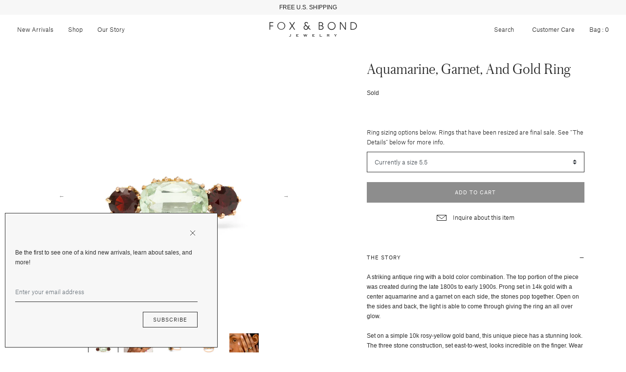

--- FILE ---
content_type: text/html; charset=utf-8
request_url: https://foxandbond.com/products/aquamarine-garnet-and-gold-ring
body_size: 25011
content:


<!doctype html>

<html lang="en">

  <head>

    <title>

      Antique Aquamarine, Garnet, and Gold Ring

    </title>

    <meta charset="utf-8">

    <meta http-equiv="X-UA-Compatible" content="IE=edge">

    <meta name="description" content="The Story A striking antique ring with a bold color combination. The top portion of the piece was created during the late 1800s to early 1900s. Prong set in 14k gold with a center aquamarine and a garnet on each side, the stones pop together. Open on the sides and back, the light is able to come through giving the ring">

    <meta name="viewport" content="width=device-width , initial-scale=1 , maximum-scale=1 , shrink-to-fit=no , user-scalable=no">

    <link rel="stylesheet" href="https://cdnjs.cloudflare.com/ajax/libs/slick-carousel/1.9.0/slick-theme.min.css">

    <link rel="stylesheet" href="https://cdnjs.cloudflare.com/ajax/libs/slick-carousel/1.9.0/slick.min.css"/>

    <link rel="shortcut icon" type="image/png" href="//foxandbond.com/cdn/shop/files/FLAVICON_32x32.png?v=1613716996"/>

    <link rel="stylesheet" href="https://use.typekit.net/seq6dqd.css">

    <link rel="stylesheet" href="//foxandbond.com/cdn/shop/t/58/assets/theme.css?v=117961947362201446031732594315"/>

    <link rel="canonical" href="https://foxandbond.com/products/aquamarine-garnet-and-gold-ring">

    <script src="//foxandbond.com/cdn/shop/t/58/assets/theme.js?v=76974303097093198881732594315" defer></script>

    <script src="//foxandbond.com/cdn/shopifycloud/storefront/assets/themes_support/option_selection-b017cd28.js" defer></script><script>
          var currentScript = document.currentScript || document.scripts[document.scripts.length - 1];
          var boldVariantIds =[40047743074422,40047743107190,40047743139958,40047743172726,40047743238262,40047743271030,40047743303798,40047743336566,40047743369334,40047743402102,40047743434870,40047743467638,40047743500406];
          var boldProductHandle ="aquamarine-garnet-and-gold-ring";
          var BOLD = BOLD || {};
          BOLD.products = BOLD.products || {};
          BOLD.variant_lookup = BOLD.variant_lookup || {};
          if (window.BOLD && !BOLD.common) {
              BOLD.common = BOLD.common || {};
              BOLD.common.Shopify = BOLD.common.Shopify || {};
              window.BOLD.common.Shopify.products = window.BOLD.common.Shopify.products || {};
              window.BOLD.common.Shopify.variants = window.BOLD.common.Shopify.variants || {};
              window.BOLD.common.Shopify.handles = window.BOLD.common.Shopify.handles || {};
              window.BOLD.common.Shopify.saveProduct = function (handle, product) {
                  if (typeof handle === 'string' && typeof window.BOLD.common.Shopify.products[handle] === 'undefined') {
                      if (typeof product === 'number') {
                          window.BOLD.common.Shopify.handles[product] = handle;
                          product = { id: product };
                      }
                      window.BOLD.common.Shopify.products[handle] = product;
                  }
              };
              window.BOLD.common.Shopify.saveVariant = function (variant_id, variant) {
                  if (typeof variant_id === 'number' && typeof window.BOLD.common.Shopify.variants[variant_id] === 'undefined') {
                      window.BOLD.common.Shopify.variants[variant_id] = variant;
                  }
              };
          }

          for (var boldIndex = 0; boldIndex < boldVariantIds.length; boldIndex = boldIndex + 1) {
            BOLD.variant_lookup[boldVariantIds[boldIndex]] = boldProductHandle;
          }

          BOLD.products[boldProductHandle] ={
    "id":6857035382902,
    "title":"Aquamarine, Garnet, and Gold Ring","handle":"aquamarine-garnet-and-gold-ring",
    "description":"\u003ch5\u003eThe Story\u003c\/h5\u003e\n\u003c!-- split --\u003e\n\u003cp\u003eA striking antique ring with a bold color combination. The top portion of the piece was created during the late 1800s to early 1900s. Prong set in 14k gold with a center aquamarine and a garnet on each side, the stones pop together. Open on the sides and back, the light is able to come through giving the ring an all over glow. \u003c\/p\u003e\n\u003cp\u003eSet on a simple 10k rosy-yellow gold band, this unique piece has a stunning look. The three stone construction, set east-to-west, looks incredible on the finger. Wear this piece alone or stacked with other rings for a bold statement look.\u003c\/p\u003e\n\u003c!-- split --\u003e\n\u003ch5\u003eThe Specs\u003c\/h5\u003e\n\u003c!-- split --\u003e\n\u003cul\u003e\n\u003cli\u003eStyle Number: R3501\u003c\/li\u003e\n\u003cli\u003eAntique, circa late 19th to early 20th century, band added at a later date\u003c\/li\u003e\n\u003cli\u003e14k yellow gold setting, 10k rosy-yellow gold band\u003c\/li\u003e\n\u003cli\u003eGarnets- 2 round cut, 5.1 mm and \u003cspan data-mce-fragment=\"1\"\u003e5.2 mm \u003c\/span\u003e\n\u003c\/li\u003e\n\u003cli\u003e\u003cspan data-mce-fragment=\"1\"\u003eAquamarine- oval cut, 11.9 mm x 7.8 mm \u003c\/span\u003e\u003c\/li\u003e\n\u003cli\u003eHeight of front face of ring 0.34\", depth of ring as it sits off finger 5.8 mm, width of entire ring 0.93\"\u003c\/li\u003e\n\u003cli\u003eBand width tapers from 2.7 mm down to 2.4 mm\u003c\/li\u003e\n\u003cli\u003eSize 5.5, Fox \u0026amp; Bond can resize this ring up to a size 10 and down to a size 4\u003c\/li\u003e\n\u003cli\u003eGreat antique condition- normal wear consistent with age and use. The band is not symmetrically round.\u003c\/li\u003e\n\u003c\/ul\u003e\n\u003c!-- split --\u003e\n\u003ch5\u003eThe Details\u003c\/h5\u003e\n\u003c!-- split --\u003e \u003cmeta charset=\"utf-8\"\u003e\n\u003cp\u003e\u003cspan\u003eFor all Fox \u0026amp; Bond ring resizing, we use a trusted jeweler who is an expert in antique jewelry. Resizing takes approximately 2-3 weeks, and prices vary depending on the metal, complexity, and size needed.  \u003cbr\u003e\u003cbr\u003e\u003c\/span\u003e\u003cstrong\u003ePlease note\u003c\/strong\u003e r\u003cspan\u003eings that have been resized are not eligible for return or exchange as we believe in preserving each piece's integrity. You may send a ring back to us for resizing at a later date if you would like to keep the option of making a return available to you. See our FAQs section for more information.\u003c\/span\u003e\u003cbr\u003e\u003cbr\u003e\u003cspan\u003eAdditional photos of this piece are happily supplied upon request. Use the “Inquire About This Item” box and tell us what you would like to see.\u003c\/span\u003e\u003c\/p\u003e\n\u003cstyle type=\"text\/css\"\u003e\u003c!--\ntd {border: 1px solid #ccc;}br {mso-data-placement:same-cell;}\n--\u003e\u003c\/style\u003e\n\u003c!-- split --\u003e\n\u003ch5\u003eFree Shipping\u003c\/h5\u003e\n\u003c!-- split --\u003e\n\u003cp\u003eFree insured shipping on all orders to the continental U.S. \u003c\/p\u003e\n\u003cp\u003eInternational orders to select countries ship for a flat fee.\u003c\/p\u003e\n\u003cp\u003eAll packages require a signature upon delivery.\u003c\/p\u003e\n\u003cp\u003eSee our \u003cspan style=\"text-decoration: underline; color: #000000;\" data-mce-style=\"text-decoration: underline; color: #000000;\"\u003e\u003ca style=\"color: #000000; text-decoration: underline;\" href=\"\/pages\/shipping-delivery\" data-mce-style=\"color: #000000; text-decoration: underline;\" data-mce-href=\"\/pages\/shipping-delivery\" target=\"_blank\"\u003eShipping and Delivery Details\u003c\/a\u003e\u003c\/span\u003e for more info.\u003c\/p\u003e\n\u003cstyle type=\"text\/css\"\u003e\u003c!--\ntd {border: 1px solid #cccccc;}br {mso-data-placement:same-cell;}\n--\u003e\u003c\/style\u003e\n\u003cstyle type=\"text\/css\"\u003e\u003c!--\ntd {border: 1px solid #cccccc;}br {mso-data-placement:same-cell;}\n--\u003e\u003c\/style\u003e\n\u003cstyle type=\"text\/css\"\u003e\u003c!--\ntd {border: 1px solid #cccccc;}br {mso-data-placement:same-cell;}\n--\u003e\u003c\/style\u003e",
    "published_at":"2023-05-08T11:28:49",
    "created_at":"2023-04-15T17:54:45",
    "vendor":"Antique",
    "type":"Rings",
    "tags":["Aquamarine","Garnet","Jewelry","Ring","Rose Gold","Yellow Gold"],
    "price":198000,
    "price_min":198000,
    "price_max":209000,
    "price_varies":true,
    "compare_at_price":null,
    "compare_at_price_min":0,
    "compare_at_price_max":0,
    "compare_at_price_varies":false,
    "all_variant_ids":[40047743074422,40047743107190,40047743139958,40047743172726,40047743238262,40047743271030,40047743303798,40047743336566,40047743369334,40047743402102,40047743434870,40047743467638,40047743500406],
    "variants":[{"id":40047743074422,"title":"Currently a size 5.5","option1":"Currently a size 5.5","option2":null,"option3":null,"sku":"R3501-5.5","requires_shipping":true,"taxable":true,"featured_image":null,"available":false,"name":"Aquamarine, Garnet, and Gold Ring - Currently a size 5.5","public_title":"Currently a size 5.5","options":["Currently a size 5.5"],"price":198000,"weight":454,"compare_at_price":null,"inventory_management":"shopify","barcode":null,"requires_selling_plan":false,"selling_plan_allocations":[]},{"id":40047743107190,"title":"Size down to a 4 +$65","option1":"Size down to a 4 +$65","option2":null,"option3":null,"sku":"R3501-4","requires_shipping":true,"taxable":true,"featured_image":null,"available":false,"name":"Aquamarine, Garnet, and Gold Ring - Size down to a 4 +$65","public_title":"Size down to a 4 +$65","options":["Size down to a 4 +$65"],"price":204500,"weight":454,"compare_at_price":null,"inventory_management":"shopify","barcode":"","requires_selling_plan":false,"selling_plan_allocations":[]},{"id":40047743139958,"title":"Size down to a 4.5 +$55","option1":"Size down to a 4.5 +$55","option2":null,"option3":null,"sku":"R3501-4.5","requires_shipping":true,"taxable":true,"featured_image":null,"available":false,"name":"Aquamarine, Garnet, and Gold Ring - Size down to a 4.5 +$55","public_title":"Size down to a 4.5 +$55","options":["Size down to a 4.5 +$55"],"price":203500,"weight":454,"compare_at_price":null,"inventory_management":"shopify","barcode":"","requires_selling_plan":false,"selling_plan_allocations":[]},{"id":40047743172726,"title":"Size down to a 5 +$50","option1":"Size down to a 5 +$50","option2":null,"option3":null,"sku":"R3501-5","requires_shipping":true,"taxable":true,"featured_image":null,"available":false,"name":"Aquamarine, Garnet, and Gold Ring - Size down to a 5 +$50","public_title":"Size down to a 5 +$50","options":["Size down to a 5 +$50"],"price":203000,"weight":454,"compare_at_price":null,"inventory_management":"shopify","barcode":"","requires_selling_plan":false,"selling_plan_allocations":[]},{"id":40047743238262,"title":"Size up to a 6 +$55","option1":"Size up to a 6 +$55","option2":null,"option3":null,"sku":"R3501-6","requires_shipping":true,"taxable":true,"featured_image":null,"available":false,"name":"Aquamarine, Garnet, and Gold Ring - Size up to a 6 +$55","public_title":"Size up to a 6 +$55","options":["Size up to a 6 +$55"],"price":203500,"weight":454,"compare_at_price":null,"inventory_management":"shopify","barcode":"","requires_selling_plan":false,"selling_plan_allocations":[]},{"id":40047743271030,"title":"Size up to a 6.5 +$60","option1":"Size up to a 6.5 +$60","option2":null,"option3":null,"sku":"R3501-6.5","requires_shipping":true,"taxable":true,"featured_image":null,"available":false,"name":"Aquamarine, Garnet, and Gold Ring - Size up to a 6.5 +$60","public_title":"Size up to a 6.5 +$60","options":["Size up to a 6.5 +$60"],"price":204000,"weight":454,"compare_at_price":null,"inventory_management":"shopify","barcode":"","requires_selling_plan":false,"selling_plan_allocations":[]},{"id":40047743303798,"title":"Size up to a 7 +$65","option1":"Size up to a 7 +$65","option2":null,"option3":null,"sku":"R3501-7","requires_shipping":true,"taxable":true,"featured_image":null,"available":false,"name":"Aquamarine, Garnet, and Gold Ring - Size up to a 7 +$65","public_title":"Size up to a 7 +$65","options":["Size up to a 7 +$65"],"price":204500,"weight":454,"compare_at_price":null,"inventory_management":"shopify","barcode":"","requires_selling_plan":false,"selling_plan_allocations":[]},{"id":40047743336566,"title":"Size up to a 7.5 +$75","option1":"Size up to a 7.5 +$75","option2":null,"option3":null,"sku":"R3501-7.5","requires_shipping":true,"taxable":true,"featured_image":null,"available":false,"name":"Aquamarine, Garnet, and Gold Ring - Size up to a 7.5 +$75","public_title":"Size up to a 7.5 +$75","options":["Size up to a 7.5 +$75"],"price":205500,"weight":454,"compare_at_price":null,"inventory_management":"shopify","barcode":"","requires_selling_plan":false,"selling_plan_allocations":[]},{"id":40047743369334,"title":"Size up to an 8 +$80","option1":"Size up to an 8 +$80","option2":null,"option3":null,"sku":"R3501-8","requires_shipping":true,"taxable":true,"featured_image":null,"available":false,"name":"Aquamarine, Garnet, and Gold Ring - Size up to an 8 +$80","public_title":"Size up to an 8 +$80","options":["Size up to an 8 +$80"],"price":206000,"weight":454,"compare_at_price":null,"inventory_management":"shopify","barcode":"","requires_selling_plan":false,"selling_plan_allocations":[]},{"id":40047743402102,"title":"Size up to an 8.5 +$90","option1":"Size up to an 8.5 +$90","option2":null,"option3":null,"sku":"R3501-8.5","requires_shipping":true,"taxable":true,"featured_image":null,"available":false,"name":"Aquamarine, Garnet, and Gold Ring - Size up to an 8.5 +$90","public_title":"Size up to an 8.5 +$90","options":["Size up to an 8.5 +$90"],"price":207000,"weight":454,"compare_at_price":null,"inventory_management":"shopify","barcode":"","requires_selling_plan":false,"selling_plan_allocations":[]},{"id":40047743434870,"title":"Size up to a 9 +$95","option1":"Size up to a 9 +$95","option2":null,"option3":null,"sku":"R3501-9","requires_shipping":true,"taxable":true,"featured_image":null,"available":false,"name":"Aquamarine, Garnet, and Gold Ring - Size up to a 9 +$95","public_title":"Size up to a 9 +$95","options":["Size up to a 9 +$95"],"price":207500,"weight":454,"compare_at_price":null,"inventory_management":"shopify","barcode":"","requires_selling_plan":false,"selling_plan_allocations":[]},{"id":40047743467638,"title":"Size up to a 9.5 +$100","option1":"Size up to a 9.5 +$100","option2":null,"option3":null,"sku":"R3501-9.5","requires_shipping":true,"taxable":true,"featured_image":null,"available":false,"name":"Aquamarine, Garnet, and Gold Ring - Size up to a 9.5 +$100","public_title":"Size up to a 9.5 +$100","options":["Size up to a 9.5 +$100"],"price":208000,"weight":454,"compare_at_price":null,"inventory_management":"shopify","barcode":"","requires_selling_plan":false,"selling_plan_allocations":[]},{"id":40047743500406,"title":"Size up to a 10 +$110","option1":"Size up to a 10 +$110","option2":null,"option3":null,"sku":"R3501-10","requires_shipping":true,"taxable":true,"featured_image":null,"available":false,"name":"Aquamarine, Garnet, and Gold Ring - Size up to a 10 +$110","public_title":"Size up to a 10 +$110","options":["Size up to a 10 +$110"],"price":209000,"weight":454,"compare_at_price":null,"inventory_management":"shopify","barcode":"","requires_selling_plan":false,"selling_plan_allocations":[]}],
    "available":null,"images":["\/\/foxandbond.com\/cdn\/shop\/products\/R3501-A.jpg?v=1683570565","\/\/foxandbond.com\/cdn\/shop\/products\/R3501-2.jpg?v=1683570713","\/\/foxandbond.com\/cdn\/shop\/products\/R3501-B.jpg?v=1683570511","\/\/foxandbond.com\/cdn\/shop\/products\/R3501-C.jpg?v=1683570511","\/\/foxandbond.com\/cdn\/shop\/files\/FB-April23-630.jpg?v=1683570511","\/\/foxandbond.com\/cdn\/shop\/products\/R3501-4.jpg?v=1683570511","\/\/foxandbond.com\/cdn\/shop\/files\/FB-April23-336.jpg?v=1683240270","\/\/foxandbond.com\/cdn\/shop\/products\/R3501-5.jpg?v=1683240270","\/\/foxandbond.com\/cdn\/shop\/files\/FB-April23-629.jpg?v=1683240270","\/\/foxandbond.com\/cdn\/shop\/products\/R3501-3.jpg?v=1683240265","\/\/foxandbond.com\/cdn\/shop\/files\/FB-April23-346.jpg?v=1683240026"],"featured_image":"\/\/foxandbond.com\/cdn\/shop\/products\/R3501-A.jpg?v=1683570565",
    "options":["Ring sizing options below. Rings that have been resized are final sale. See \"The Details\" below for more info."],
    "url":"\/products\/aquamarine-garnet-and-gold-ring"};var boldCSPMetafields = {};
          var boldTempProduct ={"id":6857035382902,"title":"Aquamarine, Garnet, and Gold Ring","handle":"aquamarine-garnet-and-gold-ring","description":"\u003ch5\u003eThe Story\u003c\/h5\u003e\n\u003c!-- split --\u003e\n\u003cp\u003eA striking antique ring with a bold color combination. The top portion of the piece was created during the late 1800s to early 1900s. Prong set in 14k gold with a center aquamarine and a garnet on each side, the stones pop together. Open on the sides and back, the light is able to come through giving the ring an all over glow. \u003c\/p\u003e\n\u003cp\u003eSet on a simple 10k rosy-yellow gold band, this unique piece has a stunning look. The three stone construction, set east-to-west, looks incredible on the finger. Wear this piece alone or stacked with other rings for a bold statement look.\u003c\/p\u003e\n\u003c!-- split --\u003e\n\u003ch5\u003eThe Specs\u003c\/h5\u003e\n\u003c!-- split --\u003e\n\u003cul\u003e\n\u003cli\u003eStyle Number: R3501\u003c\/li\u003e\n\u003cli\u003eAntique, circa late 19th to early 20th century, band added at a later date\u003c\/li\u003e\n\u003cli\u003e14k yellow gold setting, 10k rosy-yellow gold band\u003c\/li\u003e\n\u003cli\u003eGarnets- 2 round cut, 5.1 mm and \u003cspan data-mce-fragment=\"1\"\u003e5.2 mm \u003c\/span\u003e\n\u003c\/li\u003e\n\u003cli\u003e\u003cspan data-mce-fragment=\"1\"\u003eAquamarine- oval cut, 11.9 mm x 7.8 mm \u003c\/span\u003e\u003c\/li\u003e\n\u003cli\u003eHeight of front face of ring 0.34\", depth of ring as it sits off finger 5.8 mm, width of entire ring 0.93\"\u003c\/li\u003e\n\u003cli\u003eBand width tapers from 2.7 mm down to 2.4 mm\u003c\/li\u003e\n\u003cli\u003eSize 5.5, Fox \u0026amp; Bond can resize this ring up to a size 10 and down to a size 4\u003c\/li\u003e\n\u003cli\u003eGreat antique condition- normal wear consistent with age and use. The band is not symmetrically round.\u003c\/li\u003e\n\u003c\/ul\u003e\n\u003c!-- split --\u003e\n\u003ch5\u003eThe Details\u003c\/h5\u003e\n\u003c!-- split --\u003e \u003cmeta charset=\"utf-8\"\u003e\n\u003cp\u003e\u003cspan\u003eFor all Fox \u0026amp; Bond ring resizing, we use a trusted jeweler who is an expert in antique jewelry. Resizing takes approximately 2-3 weeks, and prices vary depending on the metal, complexity, and size needed.  \u003cbr\u003e\u003cbr\u003e\u003c\/span\u003e\u003cstrong\u003ePlease note\u003c\/strong\u003e r\u003cspan\u003eings that have been resized are not eligible for return or exchange as we believe in preserving each piece's integrity. You may send a ring back to us for resizing at a later date if you would like to keep the option of making a return available to you. See our FAQs section for more information.\u003c\/span\u003e\u003cbr\u003e\u003cbr\u003e\u003cspan\u003eAdditional photos of this piece are happily supplied upon request. Use the “Inquire About This Item” box and tell us what you would like to see.\u003c\/span\u003e\u003c\/p\u003e\n\u003cstyle type=\"text\/css\"\u003e\u003c!--\ntd {border: 1px solid #ccc;}br {mso-data-placement:same-cell;}\n--\u003e\u003c\/style\u003e\n\u003c!-- split --\u003e\n\u003ch5\u003eFree Shipping\u003c\/h5\u003e\n\u003c!-- split --\u003e\n\u003cp\u003eFree insured shipping on all orders to the continental U.S. \u003c\/p\u003e\n\u003cp\u003eInternational orders to select countries ship for a flat fee.\u003c\/p\u003e\n\u003cp\u003eAll packages require a signature upon delivery.\u003c\/p\u003e\n\u003cp\u003eSee our \u003cspan style=\"text-decoration: underline; color: #000000;\" data-mce-style=\"text-decoration: underline; color: #000000;\"\u003e\u003ca style=\"color: #000000; text-decoration: underline;\" href=\"\/pages\/shipping-delivery\" data-mce-style=\"color: #000000; text-decoration: underline;\" data-mce-href=\"\/pages\/shipping-delivery\" target=\"_blank\"\u003eShipping and Delivery Details\u003c\/a\u003e\u003c\/span\u003e for more info.\u003c\/p\u003e\n\u003cstyle type=\"text\/css\"\u003e\u003c!--\ntd {border: 1px solid #cccccc;}br {mso-data-placement:same-cell;}\n--\u003e\u003c\/style\u003e\n\u003cstyle type=\"text\/css\"\u003e\u003c!--\ntd {border: 1px solid #cccccc;}br {mso-data-placement:same-cell;}\n--\u003e\u003c\/style\u003e\n\u003cstyle type=\"text\/css\"\u003e\u003c!--\ntd {border: 1px solid #cccccc;}br {mso-data-placement:same-cell;}\n--\u003e\u003c\/style\u003e","published_at":"2023-05-08T11:28:49-07:00","created_at":"2023-04-15T17:54:45-07:00","vendor":"Antique","type":"Rings","tags":["Aquamarine","Garnet","Jewelry","Ring","Rose Gold","Yellow Gold"],"price":198000,"price_min":198000,"price_max":209000,"available":false,"price_varies":true,"compare_at_price":null,"compare_at_price_min":0,"compare_at_price_max":0,"compare_at_price_varies":false,"variants":[{"id":40047743074422,"title":"Currently a size 5.5","option1":"Currently a size 5.5","option2":null,"option3":null,"sku":"R3501-5.5","requires_shipping":true,"taxable":true,"featured_image":null,"available":false,"name":"Aquamarine, Garnet, and Gold Ring - Currently a size 5.5","public_title":"Currently a size 5.5","options":["Currently a size 5.5"],"price":198000,"weight":454,"compare_at_price":null,"inventory_management":"shopify","barcode":null,"requires_selling_plan":false,"selling_plan_allocations":[]},{"id":40047743107190,"title":"Size down to a 4 +$65","option1":"Size down to a 4 +$65","option2":null,"option3":null,"sku":"R3501-4","requires_shipping":true,"taxable":true,"featured_image":null,"available":false,"name":"Aquamarine, Garnet, and Gold Ring - Size down to a 4 +$65","public_title":"Size down to a 4 +$65","options":["Size down to a 4 +$65"],"price":204500,"weight":454,"compare_at_price":null,"inventory_management":"shopify","barcode":"","requires_selling_plan":false,"selling_plan_allocations":[]},{"id":40047743139958,"title":"Size down to a 4.5 +$55","option1":"Size down to a 4.5 +$55","option2":null,"option3":null,"sku":"R3501-4.5","requires_shipping":true,"taxable":true,"featured_image":null,"available":false,"name":"Aquamarine, Garnet, and Gold Ring - Size down to a 4.5 +$55","public_title":"Size down to a 4.5 +$55","options":["Size down to a 4.5 +$55"],"price":203500,"weight":454,"compare_at_price":null,"inventory_management":"shopify","barcode":"","requires_selling_plan":false,"selling_plan_allocations":[]},{"id":40047743172726,"title":"Size down to a 5 +$50","option1":"Size down to a 5 +$50","option2":null,"option3":null,"sku":"R3501-5","requires_shipping":true,"taxable":true,"featured_image":null,"available":false,"name":"Aquamarine, Garnet, and Gold Ring - Size down to a 5 +$50","public_title":"Size down to a 5 +$50","options":["Size down to a 5 +$50"],"price":203000,"weight":454,"compare_at_price":null,"inventory_management":"shopify","barcode":"","requires_selling_plan":false,"selling_plan_allocations":[]},{"id":40047743238262,"title":"Size up to a 6 +$55","option1":"Size up to a 6 +$55","option2":null,"option3":null,"sku":"R3501-6","requires_shipping":true,"taxable":true,"featured_image":null,"available":false,"name":"Aquamarine, Garnet, and Gold Ring - Size up to a 6 +$55","public_title":"Size up to a 6 +$55","options":["Size up to a 6 +$55"],"price":203500,"weight":454,"compare_at_price":null,"inventory_management":"shopify","barcode":"","requires_selling_plan":false,"selling_plan_allocations":[]},{"id":40047743271030,"title":"Size up to a 6.5 +$60","option1":"Size up to a 6.5 +$60","option2":null,"option3":null,"sku":"R3501-6.5","requires_shipping":true,"taxable":true,"featured_image":null,"available":false,"name":"Aquamarine, Garnet, and Gold Ring - Size up to a 6.5 +$60","public_title":"Size up to a 6.5 +$60","options":["Size up to a 6.5 +$60"],"price":204000,"weight":454,"compare_at_price":null,"inventory_management":"shopify","barcode":"","requires_selling_plan":false,"selling_plan_allocations":[]},{"id":40047743303798,"title":"Size up to a 7 +$65","option1":"Size up to a 7 +$65","option2":null,"option3":null,"sku":"R3501-7","requires_shipping":true,"taxable":true,"featured_image":null,"available":false,"name":"Aquamarine, Garnet, and Gold Ring - Size up to a 7 +$65","public_title":"Size up to a 7 +$65","options":["Size up to a 7 +$65"],"price":204500,"weight":454,"compare_at_price":null,"inventory_management":"shopify","barcode":"","requires_selling_plan":false,"selling_plan_allocations":[]},{"id":40047743336566,"title":"Size up to a 7.5 +$75","option1":"Size up to a 7.5 +$75","option2":null,"option3":null,"sku":"R3501-7.5","requires_shipping":true,"taxable":true,"featured_image":null,"available":false,"name":"Aquamarine, Garnet, and Gold Ring - Size up to a 7.5 +$75","public_title":"Size up to a 7.5 +$75","options":["Size up to a 7.5 +$75"],"price":205500,"weight":454,"compare_at_price":null,"inventory_management":"shopify","barcode":"","requires_selling_plan":false,"selling_plan_allocations":[]},{"id":40047743369334,"title":"Size up to an 8 +$80","option1":"Size up to an 8 +$80","option2":null,"option3":null,"sku":"R3501-8","requires_shipping":true,"taxable":true,"featured_image":null,"available":false,"name":"Aquamarine, Garnet, and Gold Ring - Size up to an 8 +$80","public_title":"Size up to an 8 +$80","options":["Size up to an 8 +$80"],"price":206000,"weight":454,"compare_at_price":null,"inventory_management":"shopify","barcode":"","requires_selling_plan":false,"selling_plan_allocations":[]},{"id":40047743402102,"title":"Size up to an 8.5 +$90","option1":"Size up to an 8.5 +$90","option2":null,"option3":null,"sku":"R3501-8.5","requires_shipping":true,"taxable":true,"featured_image":null,"available":false,"name":"Aquamarine, Garnet, and Gold Ring - Size up to an 8.5 +$90","public_title":"Size up to an 8.5 +$90","options":["Size up to an 8.5 +$90"],"price":207000,"weight":454,"compare_at_price":null,"inventory_management":"shopify","barcode":"","requires_selling_plan":false,"selling_plan_allocations":[]},{"id":40047743434870,"title":"Size up to a 9 +$95","option1":"Size up to a 9 +$95","option2":null,"option3":null,"sku":"R3501-9","requires_shipping":true,"taxable":true,"featured_image":null,"available":false,"name":"Aquamarine, Garnet, and Gold Ring - Size up to a 9 +$95","public_title":"Size up to a 9 +$95","options":["Size up to a 9 +$95"],"price":207500,"weight":454,"compare_at_price":null,"inventory_management":"shopify","barcode":"","requires_selling_plan":false,"selling_plan_allocations":[]},{"id":40047743467638,"title":"Size up to a 9.5 +$100","option1":"Size up to a 9.5 +$100","option2":null,"option3":null,"sku":"R3501-9.5","requires_shipping":true,"taxable":true,"featured_image":null,"available":false,"name":"Aquamarine, Garnet, and Gold Ring - Size up to a 9.5 +$100","public_title":"Size up to a 9.5 +$100","options":["Size up to a 9.5 +$100"],"price":208000,"weight":454,"compare_at_price":null,"inventory_management":"shopify","barcode":"","requires_selling_plan":false,"selling_plan_allocations":[]},{"id":40047743500406,"title":"Size up to a 10 +$110","option1":"Size up to a 10 +$110","option2":null,"option3":null,"sku":"R3501-10","requires_shipping":true,"taxable":true,"featured_image":null,"available":false,"name":"Aquamarine, Garnet, and Gold Ring - Size up to a 10 +$110","public_title":"Size up to a 10 +$110","options":["Size up to a 10 +$110"],"price":209000,"weight":454,"compare_at_price":null,"inventory_management":"shopify","barcode":"","requires_selling_plan":false,"selling_plan_allocations":[]}],"images":["\/\/foxandbond.com\/cdn\/shop\/products\/R3501-A.jpg?v=1683570565","\/\/foxandbond.com\/cdn\/shop\/products\/R3501-2.jpg?v=1683570713","\/\/foxandbond.com\/cdn\/shop\/products\/R3501-B.jpg?v=1683570511","\/\/foxandbond.com\/cdn\/shop\/products\/R3501-C.jpg?v=1683570511","\/\/foxandbond.com\/cdn\/shop\/files\/FB-April23-630.jpg?v=1683570511","\/\/foxandbond.com\/cdn\/shop\/products\/R3501-4.jpg?v=1683570511","\/\/foxandbond.com\/cdn\/shop\/files\/FB-April23-336.jpg?v=1683240270","\/\/foxandbond.com\/cdn\/shop\/products\/R3501-5.jpg?v=1683240270","\/\/foxandbond.com\/cdn\/shop\/files\/FB-April23-629.jpg?v=1683240270","\/\/foxandbond.com\/cdn\/shop\/products\/R3501-3.jpg?v=1683240265","\/\/foxandbond.com\/cdn\/shop\/files\/FB-April23-346.jpg?v=1683240026"],"featured_image":"\/\/foxandbond.com\/cdn\/shop\/products\/R3501-A.jpg?v=1683570565","options":["Ring sizing options below. Rings that have been resized are final sale. See \"The Details\" below for more info."],"media":[{"alt":null,"id":22843079098486,"position":1,"preview_image":{"aspect_ratio":1.0,"height":2780,"width":2780,"src":"\/\/foxandbond.com\/cdn\/shop\/products\/R3501-A.jpg?v=1683570565"},"aspect_ratio":1.0,"height":2780,"media_type":"image","src":"\/\/foxandbond.com\/cdn\/shop\/products\/R3501-A.jpg?v=1683570565","width":2780},{"alt":null,"id":22857909108854,"position":2,"preview_image":{"aspect_ratio":1.0,"height":3166,"width":3166,"src":"\/\/foxandbond.com\/cdn\/shop\/products\/R3501-2.jpg?v=1683570713"},"aspect_ratio":1.0,"height":3166,"media_type":"image","src":"\/\/foxandbond.com\/cdn\/shop\/products\/R3501-2.jpg?v=1683570713","width":3166},{"alt":null,"id":22843079131254,"position":3,"preview_image":{"aspect_ratio":1.0,"height":2551,"width":2551,"src":"\/\/foxandbond.com\/cdn\/shop\/products\/R3501-B.jpg?v=1683570511"},"aspect_ratio":1.0,"height":2551,"media_type":"image","src":"\/\/foxandbond.com\/cdn\/shop\/products\/R3501-B.jpg?v=1683570511","width":2551},{"alt":null,"id":22843079164022,"position":4,"preview_image":{"aspect_ratio":1.0,"height":2671,"width":2671,"src":"\/\/foxandbond.com\/cdn\/shop\/products\/R3501-C.jpg?v=1683570511"},"aspect_ratio":1.0,"height":2671,"media_type":"image","src":"\/\/foxandbond.com\/cdn\/shop\/products\/R3501-C.jpg?v=1683570511","width":2671},{"alt":null,"id":22897515036790,"position":5,"preview_image":{"aspect_ratio":1.0,"height":2934,"width":2934,"src":"\/\/foxandbond.com\/cdn\/shop\/files\/FB-April23-630.jpg?v=1683570511"},"aspect_ratio":1.0,"height":2934,"media_type":"image","src":"\/\/foxandbond.com\/cdn\/shop\/files\/FB-April23-630.jpg?v=1683570511","width":2934},{"alt":null,"id":22857909174390,"position":6,"preview_image":{"aspect_ratio":1.0,"height":3388,"width":3388,"src":"\/\/foxandbond.com\/cdn\/shop\/products\/R3501-4.jpg?v=1683570511"},"aspect_ratio":1.0,"height":3388,"media_type":"image","src":"\/\/foxandbond.com\/cdn\/shop\/products\/R3501-4.jpg?v=1683570511","width":3388},{"alt":null,"id":22897509564534,"position":7,"preview_image":{"aspect_ratio":1.0,"height":2679,"width":2679,"src":"\/\/foxandbond.com\/cdn\/shop\/files\/FB-April23-336.jpg?v=1683240270"},"aspect_ratio":1.0,"height":2679,"media_type":"image","src":"\/\/foxandbond.com\/cdn\/shop\/files\/FB-April23-336.jpg?v=1683240270","width":2679},{"alt":null,"id":22857909207158,"position":8,"preview_image":{"aspect_ratio":1.0,"height":3388,"width":3388,"src":"\/\/foxandbond.com\/cdn\/shop\/products\/R3501-5.jpg?v=1683240270"},"aspect_ratio":1.0,"height":3388,"media_type":"image","src":"\/\/foxandbond.com\/cdn\/shop\/products\/R3501-5.jpg?v=1683240270","width":3388},{"alt":null,"id":22897515069558,"position":9,"preview_image":{"aspect_ratio":1.0,"height":2821,"width":2821,"src":"\/\/foxandbond.com\/cdn\/shop\/files\/FB-April23-629.jpg?v=1683240270"},"aspect_ratio":1.0,"height":2821,"media_type":"image","src":"\/\/foxandbond.com\/cdn\/shop\/files\/FB-April23-629.jpg?v=1683240270","width":2821},{"alt":null,"id":22857909141622,"position":10,"preview_image":{"aspect_ratio":1.0,"height":3315,"width":3315,"src":"\/\/foxandbond.com\/cdn\/shop\/products\/R3501-3.jpg?v=1683240265"},"aspect_ratio":1.0,"height":3315,"media_type":"image","src":"\/\/foxandbond.com\/cdn\/shop\/products\/R3501-3.jpg?v=1683240265","width":3315},{"alt":null,"id":22897509630070,"position":11,"preview_image":{"aspect_ratio":1.0,"height":2492,"width":2492,"src":"\/\/foxandbond.com\/cdn\/shop\/files\/FB-April23-346.jpg?v=1683240026"},"aspect_ratio":1.0,"height":2492,"media_type":"image","src":"\/\/foxandbond.com\/cdn\/shop\/files\/FB-April23-346.jpg?v=1683240026","width":2492}],"requires_selling_plan":false,"selling_plan_groups":[],"content":"\u003ch5\u003eThe Story\u003c\/h5\u003e\n\u003c!-- split --\u003e\n\u003cp\u003eA striking antique ring with a bold color combination. The top portion of the piece was created during the late 1800s to early 1900s. Prong set in 14k gold with a center aquamarine and a garnet on each side, the stones pop together. Open on the sides and back, the light is able to come through giving the ring an all over glow. \u003c\/p\u003e\n\u003cp\u003eSet on a simple 10k rosy-yellow gold band, this unique piece has a stunning look. The three stone construction, set east-to-west, looks incredible on the finger. Wear this piece alone or stacked with other rings for a bold statement look.\u003c\/p\u003e\n\u003c!-- split --\u003e\n\u003ch5\u003eThe Specs\u003c\/h5\u003e\n\u003c!-- split --\u003e\n\u003cul\u003e\n\u003cli\u003eStyle Number: R3501\u003c\/li\u003e\n\u003cli\u003eAntique, circa late 19th to early 20th century, band added at a later date\u003c\/li\u003e\n\u003cli\u003e14k yellow gold setting, 10k rosy-yellow gold band\u003c\/li\u003e\n\u003cli\u003eGarnets- 2 round cut, 5.1 mm and \u003cspan data-mce-fragment=\"1\"\u003e5.2 mm \u003c\/span\u003e\n\u003c\/li\u003e\n\u003cli\u003e\u003cspan data-mce-fragment=\"1\"\u003eAquamarine- oval cut, 11.9 mm x 7.8 mm \u003c\/span\u003e\u003c\/li\u003e\n\u003cli\u003eHeight of front face of ring 0.34\", depth of ring as it sits off finger 5.8 mm, width of entire ring 0.93\"\u003c\/li\u003e\n\u003cli\u003eBand width tapers from 2.7 mm down to 2.4 mm\u003c\/li\u003e\n\u003cli\u003eSize 5.5, Fox \u0026amp; Bond can resize this ring up to a size 10 and down to a size 4\u003c\/li\u003e\n\u003cli\u003eGreat antique condition- normal wear consistent with age and use. The band is not symmetrically round.\u003c\/li\u003e\n\u003c\/ul\u003e\n\u003c!-- split --\u003e\n\u003ch5\u003eThe Details\u003c\/h5\u003e\n\u003c!-- split --\u003e \u003cmeta charset=\"utf-8\"\u003e\n\u003cp\u003e\u003cspan\u003eFor all Fox \u0026amp; Bond ring resizing, we use a trusted jeweler who is an expert in antique jewelry. Resizing takes approximately 2-3 weeks, and prices vary depending on the metal, complexity, and size needed.  \u003cbr\u003e\u003cbr\u003e\u003c\/span\u003e\u003cstrong\u003ePlease note\u003c\/strong\u003e r\u003cspan\u003eings that have been resized are not eligible for return or exchange as we believe in preserving each piece's integrity. You may send a ring back to us for resizing at a later date if you would like to keep the option of making a return available to you. See our FAQs section for more information.\u003c\/span\u003e\u003cbr\u003e\u003cbr\u003e\u003cspan\u003eAdditional photos of this piece are happily supplied upon request. Use the “Inquire About This Item” box and tell us what you would like to see.\u003c\/span\u003e\u003c\/p\u003e\n\u003cstyle type=\"text\/css\"\u003e\u003c!--\ntd {border: 1px solid #ccc;}br {mso-data-placement:same-cell;}\n--\u003e\u003c\/style\u003e\n\u003c!-- split --\u003e\n\u003ch5\u003eFree Shipping\u003c\/h5\u003e\n\u003c!-- split --\u003e\n\u003cp\u003eFree insured shipping on all orders to the continental U.S. \u003c\/p\u003e\n\u003cp\u003eInternational orders to select countries ship for a flat fee.\u003c\/p\u003e\n\u003cp\u003eAll packages require a signature upon delivery.\u003c\/p\u003e\n\u003cp\u003eSee our \u003cspan style=\"text-decoration: underline; color: #000000;\" data-mce-style=\"text-decoration: underline; color: #000000;\"\u003e\u003ca style=\"color: #000000; text-decoration: underline;\" href=\"\/pages\/shipping-delivery\" data-mce-style=\"color: #000000; text-decoration: underline;\" data-mce-href=\"\/pages\/shipping-delivery\" target=\"_blank\"\u003eShipping and Delivery Details\u003c\/a\u003e\u003c\/span\u003e for more info.\u003c\/p\u003e\n\u003cstyle type=\"text\/css\"\u003e\u003c!--\ntd {border: 1px solid #cccccc;}br {mso-data-placement:same-cell;}\n--\u003e\u003c\/style\u003e\n\u003cstyle type=\"text\/css\"\u003e\u003c!--\ntd {border: 1px solid #cccccc;}br {mso-data-placement:same-cell;}\n--\u003e\u003c\/style\u003e\n\u003cstyle type=\"text\/css\"\u003e\u003c!--\ntd {border: 1px solid #cccccc;}br {mso-data-placement:same-cell;}\n--\u003e\u003c\/style\u003e"};
          var bold_rp =[{},{},{},{},{},{},{},{},{},{},{},{},{}];
          if(boldTempProduct){
            window.BOLD.common.Shopify.saveProduct(boldTempProduct.handle, boldTempProduct.id);
            for (var boldIndex = 0; boldTempProduct && boldIndex < boldTempProduct.variants.length; boldIndex = boldIndex + 1){
              var rp_group_id = bold_rp[boldIndex].rp_group_id ? '' + bold_rp[boldIndex].rp_group_id : '';
              window.BOLD.common.Shopify.saveVariant(
                  boldTempProduct.variants[boldIndex].id,
                  {
                    product_id: boldTempProduct.id,
                    product_handle: boldTempProduct.handle,
                    price: boldTempProduct.variants[boldIndex].price,
                    group_id: rp_group_id,
                    csp_metafield: boldCSPMetafields[boldTempProduct.variants[boldIndex].id]
                  }
              );
            }
          }

          currentScript.parentNode.removeChild(currentScript);
        </script><link href="//foxandbond.com/cdn/shop/t/58/assets/bold.css?v=3512739103996416021732594315" rel="stylesheet" type="text/css" media="all" />

<script>
    window.BOLD = window.BOLD || {};
    window.BOLD.options = {settings: {v1_variant_mode : true, hybrid_fix_auto_insert_inputs: true}};
</script>
<script>window.BOLD = window.BOLD || {};
    window.BOLD.common = window.BOLD.common || {};
    window.BOLD.common.Shopify = window.BOLD.common.Shopify || {};
    window.BOLD.common.Shopify.shop = {
      domain: 'foxandbond.com',
      permanent_domain: 'foxandbond.myshopify.com',
      url: 'https://foxandbond.com',
      secure_url: 'https://foxandbond.com',
      money_format: "${{amount}}",
      currency: "USD"
    };
    window.BOLD.common.Shopify.customer = {
      id: null,
      tags: null,
    };
    window.BOLD.common.Shopify.cart = {"note":null,"attributes":{},"original_total_price":0,"total_price":0,"total_discount":0,"total_weight":0.0,"item_count":0,"items":[],"requires_shipping":false,"currency":"USD","items_subtotal_price":0,"cart_level_discount_applications":[],"checkout_charge_amount":0};
    window.BOLD.common.template = 'product';window.BOLD.common.Shopify.formatMoney = function(money, format) {
        function n(t, e) {
            return "undefined" == typeof t ? e : t
        }
        function r(t, e, r, i) {
            if (e = n(e, 2),
                r = n(r, ","),
                i = n(i, "."),
            isNaN(t) || null == t)
                return 0;
            t = (t / 100).toFixed(e);
            var o = t.split(".")
                , a = o[0].replace(/(\d)(?=(\d\d\d)+(?!\d))/g, "$1" + r)
                , s = o[1] ? i + o[1] : "";
            return a + s
        }
        "string" == typeof money && (money = money.replace(".", ""));
        var i = ""
            , o = /\{\{\s*(\w+)\s*\}\}/
            , a = format || window.BOLD.common.Shopify.shop.money_format || window.Shopify.money_format || "$ {{ amount }}";
        switch (a.match(o)[1]) {
            case "amount":
                i = r(money, 2, ",", ".");
                break;
            case "amount_no_decimals":
                i = r(money, 0, ",", ".");
                break;
            case "amount_with_comma_separator":
                i = r(money, 2, ".", ",");
                break;
            case "amount_no_decimals_with_comma_separator":
                i = r(money, 0, ".", ",");
                break;
            case "amount_with_space_separator":
                i = r(money, 2, " ", ",");
                break;
            case "amount_no_decimals_with_space_separator":
                i = r(money, 0, " ", ",");
                break;
            case "amount_with_apostrophe_separator":
                i = r(money, 2, "'", ".");
                break;
        }
        return a.replace(o, i);
    };
    window.BOLD.common.Shopify.saveProduct = function (handle, product) {
      if (typeof handle === 'string' && typeof window.BOLD.common.Shopify.products[handle] === 'undefined') {
        if (typeof product === 'number') {
          window.BOLD.common.Shopify.handles[product] = handle;
          product = { id: product };
        }
        window.BOLD.common.Shopify.products[handle] = product;
      }
    };
    window.BOLD.common.Shopify.saveVariant = function (variant_id, variant) {
      if (typeof variant_id === 'number' && typeof window.BOLD.common.Shopify.variants[variant_id] === 'undefined') {
        window.BOLD.common.Shopify.variants[variant_id] = variant;
      }
    };window.BOLD.common.Shopify.products = window.BOLD.common.Shopify.products || {};
    window.BOLD.common.Shopify.variants = window.BOLD.common.Shopify.variants || {};
    window.BOLD.common.Shopify.handles = window.BOLD.common.Shopify.handles || {};window.BOLD.common.Shopify.handle = "aquamarine-garnet-and-gold-ring"
window.BOLD.common.Shopify.saveProduct("aquamarine-garnet-and-gold-ring", 6857035382902);window.BOLD.common.Shopify.saveVariant(40047743074422, { product_id: 6857035382902, product_handle: "aquamarine-garnet-and-gold-ring", price: 198000, group_id: '', csp_metafield: {}});window.BOLD.common.Shopify.saveVariant(40047743107190, { product_id: 6857035382902, product_handle: "aquamarine-garnet-and-gold-ring", price: 204500, group_id: '', csp_metafield: {}});window.BOLD.common.Shopify.saveVariant(40047743139958, { product_id: 6857035382902, product_handle: "aquamarine-garnet-and-gold-ring", price: 203500, group_id: '', csp_metafield: {}});window.BOLD.common.Shopify.saveVariant(40047743172726, { product_id: 6857035382902, product_handle: "aquamarine-garnet-and-gold-ring", price: 203000, group_id: '', csp_metafield: {}});window.BOLD.common.Shopify.saveVariant(40047743238262, { product_id: 6857035382902, product_handle: "aquamarine-garnet-and-gold-ring", price: 203500, group_id: '', csp_metafield: {}});window.BOLD.common.Shopify.saveVariant(40047743271030, { product_id: 6857035382902, product_handle: "aquamarine-garnet-and-gold-ring", price: 204000, group_id: '', csp_metafield: {}});window.BOLD.common.Shopify.saveVariant(40047743303798, { product_id: 6857035382902, product_handle: "aquamarine-garnet-and-gold-ring", price: 204500, group_id: '', csp_metafield: {}});window.BOLD.common.Shopify.saveVariant(40047743336566, { product_id: 6857035382902, product_handle: "aquamarine-garnet-and-gold-ring", price: 205500, group_id: '', csp_metafield: {}});window.BOLD.common.Shopify.saveVariant(40047743369334, { product_id: 6857035382902, product_handle: "aquamarine-garnet-and-gold-ring", price: 206000, group_id: '', csp_metafield: {}});window.BOLD.common.Shopify.saveVariant(40047743402102, { product_id: 6857035382902, product_handle: "aquamarine-garnet-and-gold-ring", price: 207000, group_id: '', csp_metafield: {}});window.BOLD.common.Shopify.saveVariant(40047743434870, { product_id: 6857035382902, product_handle: "aquamarine-garnet-and-gold-ring", price: 207500, group_id: '', csp_metafield: {}});window.BOLD.common.Shopify.saveVariant(40047743467638, { product_id: 6857035382902, product_handle: "aquamarine-garnet-and-gold-ring", price: 208000, group_id: '', csp_metafield: {}});window.BOLD.common.Shopify.saveVariant(40047743500406, { product_id: 6857035382902, product_handle: "aquamarine-garnet-and-gold-ring", price: 209000, group_id: '', csp_metafield: {}});window.BOLD.apps_installed = {"Product Options":2} || {};window.BOLD.common.Shopify.metafields = window.BOLD.common.Shopify.metafields || {};window.BOLD.common.Shopify.metafields["bold_rp"] = {};window.BOLD.common.Shopify.metafields["bold_csp_defaults"] = {};window.BOLD.common.cacheParams = window.BOLD.common.cacheParams || {};
    window.BOLD.common.cacheParams.options = 1668011657;
</script>

<script>
    window.BOLD.common.cacheParams.options = 1769063150;
</script>
<link href="//foxandbond.com/cdn/shop/t/58/assets/bold-options.css?v=123160307633435409531732594315" rel="stylesheet" type="text/css" media="all" />
<script defer src="https://options.shopapps.site/js/options.js"></script><script>window.performance && window.performance.mark && window.performance.mark('shopify.content_for_header.start');</script><meta name="facebook-domain-verification" content="k8sk17jqdhyf66hp8sfrprv1bp96xp">
<meta name="facebook-domain-verification" content="606119dd008wx37ufcg1be5127jykw">
<meta name="google-site-verification" content="sjYA5WI0fSBrqMJp40ARIubRCkQu0EoDg_wlKietHXk">
<meta id="shopify-digital-wallet" name="shopify-digital-wallet" content="/7873364086/digital_wallets/dialog">
<meta name="shopify-checkout-api-token" content="b8cb92448aeef5fd55ca4f2b2cfa28eb">
<meta id="in-context-paypal-metadata" data-shop-id="7873364086" data-venmo-supported="false" data-environment="production" data-locale="en_US" data-paypal-v4="true" data-currency="USD">
<link rel="alternate" type="application/json+oembed" href="https://foxandbond.com/products/aquamarine-garnet-and-gold-ring.oembed">
<script async="async" src="/checkouts/internal/preloads.js?locale=en-US"></script>
<link rel="preconnect" href="https://shop.app" crossorigin="anonymous">
<script async="async" src="https://shop.app/checkouts/internal/preloads.js?locale=en-US&shop_id=7873364086" crossorigin="anonymous"></script>
<script id="apple-pay-shop-capabilities" type="application/json">{"shopId":7873364086,"countryCode":"US","currencyCode":"USD","merchantCapabilities":["supports3DS"],"merchantId":"gid:\/\/shopify\/Shop\/7873364086","merchantName":"Fox \u0026 Bond Jewelry","requiredBillingContactFields":["postalAddress","email","phone"],"requiredShippingContactFields":["postalAddress","email","phone"],"shippingType":"shipping","supportedNetworks":["visa","masterCard","amex","discover","elo","jcb"],"total":{"type":"pending","label":"Fox \u0026 Bond Jewelry","amount":"1.00"},"shopifyPaymentsEnabled":true,"supportsSubscriptions":true}</script>
<script id="shopify-features" type="application/json">{"accessToken":"b8cb92448aeef5fd55ca4f2b2cfa28eb","betas":["rich-media-storefront-analytics"],"domain":"foxandbond.com","predictiveSearch":true,"shopId":7873364086,"locale":"en"}</script>
<script>var Shopify = Shopify || {};
Shopify.shop = "foxandbond.myshopify.com";
Shopify.locale = "en";
Shopify.currency = {"active":"USD","rate":"1.0"};
Shopify.country = "US";
Shopify.theme = {"name":"Vday 2024- Mote — Hover","id":129396047990,"schema_name":null,"schema_version":null,"theme_store_id":null,"role":"main"};
Shopify.theme.handle = "null";
Shopify.theme.style = {"id":null,"handle":null};
Shopify.cdnHost = "foxandbond.com/cdn";
Shopify.routes = Shopify.routes || {};
Shopify.routes.root = "/";</script>
<script type="module">!function(o){(o.Shopify=o.Shopify||{}).modules=!0}(window);</script>
<script>!function(o){function n(){var o=[];function n(){o.push(Array.prototype.slice.apply(arguments))}return n.q=o,n}var t=o.Shopify=o.Shopify||{};t.loadFeatures=n(),t.autoloadFeatures=n()}(window);</script>
<script>
  window.ShopifyPay = window.ShopifyPay || {};
  window.ShopifyPay.apiHost = "shop.app\/pay";
  window.ShopifyPay.redirectState = null;
</script>
<script id="shop-js-analytics" type="application/json">{"pageType":"product"}</script>
<script defer="defer" async type="module" src="//foxandbond.com/cdn/shopifycloud/shop-js/modules/v2/client.init-shop-cart-sync_BT-GjEfc.en.esm.js"></script>
<script defer="defer" async type="module" src="//foxandbond.com/cdn/shopifycloud/shop-js/modules/v2/chunk.common_D58fp_Oc.esm.js"></script>
<script defer="defer" async type="module" src="//foxandbond.com/cdn/shopifycloud/shop-js/modules/v2/chunk.modal_xMitdFEc.esm.js"></script>
<script type="module">
  await import("//foxandbond.com/cdn/shopifycloud/shop-js/modules/v2/client.init-shop-cart-sync_BT-GjEfc.en.esm.js");
await import("//foxandbond.com/cdn/shopifycloud/shop-js/modules/v2/chunk.common_D58fp_Oc.esm.js");
await import("//foxandbond.com/cdn/shopifycloud/shop-js/modules/v2/chunk.modal_xMitdFEc.esm.js");

  window.Shopify.SignInWithShop?.initShopCartSync?.({"fedCMEnabled":true,"windoidEnabled":true});

</script>
<script>
  window.Shopify = window.Shopify || {};
  if (!window.Shopify.featureAssets) window.Shopify.featureAssets = {};
  window.Shopify.featureAssets['shop-js'] = {"shop-cart-sync":["modules/v2/client.shop-cart-sync_DZOKe7Ll.en.esm.js","modules/v2/chunk.common_D58fp_Oc.esm.js","modules/v2/chunk.modal_xMitdFEc.esm.js"],"init-fed-cm":["modules/v2/client.init-fed-cm_B6oLuCjv.en.esm.js","modules/v2/chunk.common_D58fp_Oc.esm.js","modules/v2/chunk.modal_xMitdFEc.esm.js"],"shop-cash-offers":["modules/v2/client.shop-cash-offers_D2sdYoxE.en.esm.js","modules/v2/chunk.common_D58fp_Oc.esm.js","modules/v2/chunk.modal_xMitdFEc.esm.js"],"shop-login-button":["modules/v2/client.shop-login-button_QeVjl5Y3.en.esm.js","modules/v2/chunk.common_D58fp_Oc.esm.js","modules/v2/chunk.modal_xMitdFEc.esm.js"],"pay-button":["modules/v2/client.pay-button_DXTOsIq6.en.esm.js","modules/v2/chunk.common_D58fp_Oc.esm.js","modules/v2/chunk.modal_xMitdFEc.esm.js"],"shop-button":["modules/v2/client.shop-button_DQZHx9pm.en.esm.js","modules/v2/chunk.common_D58fp_Oc.esm.js","modules/v2/chunk.modal_xMitdFEc.esm.js"],"avatar":["modules/v2/client.avatar_BTnouDA3.en.esm.js"],"init-windoid":["modules/v2/client.init-windoid_CR1B-cfM.en.esm.js","modules/v2/chunk.common_D58fp_Oc.esm.js","modules/v2/chunk.modal_xMitdFEc.esm.js"],"init-shop-for-new-customer-accounts":["modules/v2/client.init-shop-for-new-customer-accounts_C_vY_xzh.en.esm.js","modules/v2/client.shop-login-button_QeVjl5Y3.en.esm.js","modules/v2/chunk.common_D58fp_Oc.esm.js","modules/v2/chunk.modal_xMitdFEc.esm.js"],"init-shop-email-lookup-coordinator":["modules/v2/client.init-shop-email-lookup-coordinator_BI7n9ZSv.en.esm.js","modules/v2/chunk.common_D58fp_Oc.esm.js","modules/v2/chunk.modal_xMitdFEc.esm.js"],"init-shop-cart-sync":["modules/v2/client.init-shop-cart-sync_BT-GjEfc.en.esm.js","modules/v2/chunk.common_D58fp_Oc.esm.js","modules/v2/chunk.modal_xMitdFEc.esm.js"],"shop-toast-manager":["modules/v2/client.shop-toast-manager_DiYdP3xc.en.esm.js","modules/v2/chunk.common_D58fp_Oc.esm.js","modules/v2/chunk.modal_xMitdFEc.esm.js"],"init-customer-accounts":["modules/v2/client.init-customer-accounts_D9ZNqS-Q.en.esm.js","modules/v2/client.shop-login-button_QeVjl5Y3.en.esm.js","modules/v2/chunk.common_D58fp_Oc.esm.js","modules/v2/chunk.modal_xMitdFEc.esm.js"],"init-customer-accounts-sign-up":["modules/v2/client.init-customer-accounts-sign-up_iGw4briv.en.esm.js","modules/v2/client.shop-login-button_QeVjl5Y3.en.esm.js","modules/v2/chunk.common_D58fp_Oc.esm.js","modules/v2/chunk.modal_xMitdFEc.esm.js"],"shop-follow-button":["modules/v2/client.shop-follow-button_CqMgW2wH.en.esm.js","modules/v2/chunk.common_D58fp_Oc.esm.js","modules/v2/chunk.modal_xMitdFEc.esm.js"],"checkout-modal":["modules/v2/client.checkout-modal_xHeaAweL.en.esm.js","modules/v2/chunk.common_D58fp_Oc.esm.js","modules/v2/chunk.modal_xMitdFEc.esm.js"],"shop-login":["modules/v2/client.shop-login_D91U-Q7h.en.esm.js","modules/v2/chunk.common_D58fp_Oc.esm.js","modules/v2/chunk.modal_xMitdFEc.esm.js"],"lead-capture":["modules/v2/client.lead-capture_BJmE1dJe.en.esm.js","modules/v2/chunk.common_D58fp_Oc.esm.js","modules/v2/chunk.modal_xMitdFEc.esm.js"],"payment-terms":["modules/v2/client.payment-terms_Ci9AEqFq.en.esm.js","modules/v2/chunk.common_D58fp_Oc.esm.js","modules/v2/chunk.modal_xMitdFEc.esm.js"]};
</script>
<script>(function() {
  var isLoaded = false;
  function asyncLoad() {
    if (isLoaded) return;
    isLoaded = true;
    var urls = ["https:\/\/chimpstatic.com\/mcjs-connected\/js\/users\/fc2c7d61ea70162669d60f3cf\/2322499acaa13976b79bdb37f.js?shop=foxandbond.myshopify.com","https:\/\/cdn.shopify.com\/s\/files\/1\/0078\/7336\/4086\/t\/46\/assets\/affirmShopify.js?v=1638304663\u0026shop=foxandbond.myshopify.com","https:\/\/cdn.hextom.com\/js\/quickannouncementbar.js?shop=foxandbond.myshopify.com"];
    for (var i = 0; i < urls.length; i++) {
      var s = document.createElement('script');
      s.type = 'text/javascript';
      s.async = true;
      s.src = urls[i];
      var x = document.getElementsByTagName('script')[0];
      x.parentNode.insertBefore(s, x);
    }
  };
  if(window.attachEvent) {
    window.attachEvent('onload', asyncLoad);
  } else {
    window.addEventListener('load', asyncLoad, false);
  }
})();</script>
<script id="__st">var __st={"a":7873364086,"offset":-28800,"reqid":"19b8912d-cef5-471e-93b6-55ca4eff78f1-1769101475","pageurl":"foxandbond.com\/products\/aquamarine-garnet-and-gold-ring","u":"7291e84b662d","p":"product","rtyp":"product","rid":6857035382902};</script>
<script>window.ShopifyPaypalV4VisibilityTracking = true;</script>
<script id="captcha-bootstrap">!function(){'use strict';const t='contact',e='account',n='new_comment',o=[[t,t],['blogs',n],['comments',n],[t,'customer']],c=[[e,'customer_login'],[e,'guest_login'],[e,'recover_customer_password'],[e,'create_customer']],r=t=>t.map((([t,e])=>`form[action*='/${t}']:not([data-nocaptcha='true']) input[name='form_type'][value='${e}']`)).join(','),a=t=>()=>t?[...document.querySelectorAll(t)].map((t=>t.form)):[];function s(){const t=[...o],e=r(t);return a(e)}const i='password',u='form_key',d=['recaptcha-v3-token','g-recaptcha-response','h-captcha-response',i],f=()=>{try{return window.sessionStorage}catch{return}},m='__shopify_v',_=t=>t.elements[u];function p(t,e,n=!1){try{const o=window.sessionStorage,c=JSON.parse(o.getItem(e)),{data:r}=function(t){const{data:e,action:n}=t;return t[m]||n?{data:e,action:n}:{data:t,action:n}}(c);for(const[e,n]of Object.entries(r))t.elements[e]&&(t.elements[e].value=n);n&&o.removeItem(e)}catch(o){console.error('form repopulation failed',{error:o})}}const l='form_type',E='cptcha';function T(t){t.dataset[E]=!0}const w=window,h=w.document,L='Shopify',v='ce_forms',y='captcha';let A=!1;((t,e)=>{const n=(g='f06e6c50-85a8-45c8-87d0-21a2b65856fe',I='https://cdn.shopify.com/shopifycloud/storefront-forms-hcaptcha/ce_storefront_forms_captcha_hcaptcha.v1.5.2.iife.js',D={infoText:'Protected by hCaptcha',privacyText:'Privacy',termsText:'Terms'},(t,e,n)=>{const o=w[L][v],c=o.bindForm;if(c)return c(t,g,e,D).then(n);var r;o.q.push([[t,g,e,D],n]),r=I,A||(h.body.append(Object.assign(h.createElement('script'),{id:'captcha-provider',async:!0,src:r})),A=!0)});var g,I,D;w[L]=w[L]||{},w[L][v]=w[L][v]||{},w[L][v].q=[],w[L][y]=w[L][y]||{},w[L][y].protect=function(t,e){n(t,void 0,e),T(t)},Object.freeze(w[L][y]),function(t,e,n,w,h,L){const[v,y,A,g]=function(t,e,n){const i=e?o:[],u=t?c:[],d=[...i,...u],f=r(d),m=r(i),_=r(d.filter((([t,e])=>n.includes(e))));return[a(f),a(m),a(_),s()]}(w,h,L),I=t=>{const e=t.target;return e instanceof HTMLFormElement?e:e&&e.form},D=t=>v().includes(t);t.addEventListener('submit',(t=>{const e=I(t);if(!e)return;const n=D(e)&&!e.dataset.hcaptchaBound&&!e.dataset.recaptchaBound,o=_(e),c=g().includes(e)&&(!o||!o.value);(n||c)&&t.preventDefault(),c&&!n&&(function(t){try{if(!f())return;!function(t){const e=f();if(!e)return;const n=_(t);if(!n)return;const o=n.value;o&&e.removeItem(o)}(t);const e=Array.from(Array(32),(()=>Math.random().toString(36)[2])).join('');!function(t,e){_(t)||t.append(Object.assign(document.createElement('input'),{type:'hidden',name:u})),t.elements[u].value=e}(t,e),function(t,e){const n=f();if(!n)return;const o=[...t.querySelectorAll(`input[type='${i}']`)].map((({name:t})=>t)),c=[...d,...o],r={};for(const[a,s]of new FormData(t).entries())c.includes(a)||(r[a]=s);n.setItem(e,JSON.stringify({[m]:1,action:t.action,data:r}))}(t,e)}catch(e){console.error('failed to persist form',e)}}(e),e.submit())}));const S=(t,e)=>{t&&!t.dataset[E]&&(n(t,e.some((e=>e===t))),T(t))};for(const o of['focusin','change'])t.addEventListener(o,(t=>{const e=I(t);D(e)&&S(e,y())}));const B=e.get('form_key'),M=e.get(l),P=B&&M;t.addEventListener('DOMContentLoaded',(()=>{const t=y();if(P)for(const e of t)e.elements[l].value===M&&p(e,B);[...new Set([...A(),...v().filter((t=>'true'===t.dataset.shopifyCaptcha))])].forEach((e=>S(e,t)))}))}(h,new URLSearchParams(w.location.search),n,t,e,['guest_login'])})(!0,!0)}();</script>
<script integrity="sha256-4kQ18oKyAcykRKYeNunJcIwy7WH5gtpwJnB7kiuLZ1E=" data-source-attribution="shopify.loadfeatures" defer="defer" src="//foxandbond.com/cdn/shopifycloud/storefront/assets/storefront/load_feature-a0a9edcb.js" crossorigin="anonymous"></script>
<script crossorigin="anonymous" defer="defer" src="//foxandbond.com/cdn/shopifycloud/storefront/assets/shopify_pay/storefront-65b4c6d7.js?v=20250812"></script>
<script data-source-attribution="shopify.dynamic_checkout.dynamic.init">var Shopify=Shopify||{};Shopify.PaymentButton=Shopify.PaymentButton||{isStorefrontPortableWallets:!0,init:function(){window.Shopify.PaymentButton.init=function(){};var t=document.createElement("script");t.src="https://foxandbond.com/cdn/shopifycloud/portable-wallets/latest/portable-wallets.en.js",t.type="module",document.head.appendChild(t)}};
</script>
<script data-source-attribution="shopify.dynamic_checkout.buyer_consent">
  function portableWalletsHideBuyerConsent(e){var t=document.getElementById("shopify-buyer-consent"),n=document.getElementById("shopify-subscription-policy-button");t&&n&&(t.classList.add("hidden"),t.setAttribute("aria-hidden","true"),n.removeEventListener("click",e))}function portableWalletsShowBuyerConsent(e){var t=document.getElementById("shopify-buyer-consent"),n=document.getElementById("shopify-subscription-policy-button");t&&n&&(t.classList.remove("hidden"),t.removeAttribute("aria-hidden"),n.addEventListener("click",e))}window.Shopify?.PaymentButton&&(window.Shopify.PaymentButton.hideBuyerConsent=portableWalletsHideBuyerConsent,window.Shopify.PaymentButton.showBuyerConsent=portableWalletsShowBuyerConsent);
</script>
<script data-source-attribution="shopify.dynamic_checkout.cart.bootstrap">document.addEventListener("DOMContentLoaded",(function(){function t(){return document.querySelector("shopify-accelerated-checkout-cart, shopify-accelerated-checkout")}if(t())Shopify.PaymentButton.init();else{new MutationObserver((function(e,n){t()&&(Shopify.PaymentButton.init(),n.disconnect())})).observe(document.body,{childList:!0,subtree:!0})}}));
</script>
<link id="shopify-accelerated-checkout-styles" rel="stylesheet" media="screen" href="https://foxandbond.com/cdn/shopifycloud/portable-wallets/latest/accelerated-checkout-backwards-compat.css" crossorigin="anonymous">
<style id="shopify-accelerated-checkout-cart">
        #shopify-buyer-consent {
  margin-top: 1em;
  display: inline-block;
  width: 100%;
}

#shopify-buyer-consent.hidden {
  display: none;
}

#shopify-subscription-policy-button {
  background: none;
  border: none;
  padding: 0;
  text-decoration: underline;
  font-size: inherit;
  cursor: pointer;
}

#shopify-subscription-policy-button::before {
  box-shadow: none;
}

      </style>
<script id="sections-script" data-sections="products" defer="defer" src="//foxandbond.com/cdn/shop/t/58/compiled_assets/scripts.js?v=13683"></script>
<script>window.performance && window.performance.mark && window.performance.mark('shopify.content_for_header.end');</script>

    <style>

  @font-face {

    font-family : 'Atlas Grotesk Web';

    font-stretch : normal;

    font-style : normal;

    font-weight : 300;

    src : url( '//foxandbond.com/cdn/shop/t/58/assets/atlas-grotesk-light-web.eot?v=1582313258387304231732594315' );

    src : url( '//foxandbond.com/cdn/shop/t/58/assets/atlas-grotesk-light-web.eot?%23iefix&v=1582313258387304231732594315' ) format( 'embedded-opentype' ),

          url( '//foxandbond.com/cdn/shop/t/58/assets/atlas-grotesk-light-web.woff2?v=78123308930951097641732594315' ) format( 'woff2' ),

          url( '//foxandbond.com/cdn/shop/t/58/assets/atlas-grotesk-light-web.woff?v=35927683781175265321732594315' ) format( 'woff' );

  }

  @font-face {

    font-family : 'Atlas Grotesk Web';

    font-stretch : normal;

    font-style : normal;

    font-weight : 400;

    src : url( '//foxandbond.com/cdn/shop/t/58/assets/atlas-grotesk-regular-web.eot?v=9893537226422882721732594315' );

    src : url( '//foxandbond.com/cdn/shop/t/58/assets/atlas-grotesk-regular-web.eot?%23iefix&v=9893537226422882721732594315' ) format( 'embedded-opentype' ),

         url( '//foxandbond.com/cdn/shop/t/58/assets/atlas-grotesk-regular-web.woff2?v=172284493377640827601732594315' ) format( 'woff2' ),

         url( '//foxandbond.com/cdn/shop/t/58/assets/atlas-grotesk-regular-web.woff?v=58126448144534588211732594315' ) format( 'woff' );

  }

  @font-face {

    font-family : 'Austin Web';

    font-stretch : normal;

    font-style : normal;

    font-weight : 300;

    src : url( '//foxandbond.com/cdn/shop/t/58/assets/austin-light-web.eot?v=13182917498960238971732594315' );

    src : url( '//foxandbond.com/cdn/shop/t/58/assets/austin-light-web.eot?%23iefix&v=13182917498960238971732594315' ) format( 'embedded-opentype' ),

          url( '//foxandbond.com/cdn/shop/t/58/assets/austin-light-web.woff2?v=116170451494037255681732594315' ) format( 'woff2' ),

          url( '//foxandbond.com/cdn/shop/t/58/assets/austin-light-web.woff?v=423569780265287511732594315' ) format( 'woff' );

  }

  @font-face {

    font-family : 'Austin Web';

    font-stretch : normal;

    font-style : italic;

    font-weight : 400;

    src : url( '//foxandbond.com/cdn/shop/t/58/assets/austin-light-italic-web.eot?v=151671664766658776261732594315' );

    src : url( '//foxandbond.com/cdn/shop/t/58/assets/austin-light-italic-web.eot?%23iefix&v=151671664766658776261732594315' ) format( 'embedded-opentype' ),

         url( '//foxandbond.com/cdn/shop/t/58/assets/austin-light-italic-web.woff2?v=78640220365134454021732594315' ) format( 'woff2' ),

         url( '//foxandbond.com/cdn/shop/t/58/assets/austin-light-italic-web.woff?v=22193495563356772381732594315' ) format( 'woff' );

  }

</style>


    <style>

      .product .hover {

        opacity : 0;

      }

      .product a:hover .hover {

        opacity : 100;

      }

    </style>

  <meta property="og:image" content="https://cdn.shopify.com/s/files/1/0078/7336/4086/products/R3501-A.jpg?v=1683570565" />
<meta property="og:image:secure_url" content="https://cdn.shopify.com/s/files/1/0078/7336/4086/products/R3501-A.jpg?v=1683570565" />
<meta property="og:image:width" content="2780" />
<meta property="og:image:height" content="2780" />
<link href="https://monorail-edge.shopifysvc.com" rel="dns-prefetch">
<script>(function(){if ("sendBeacon" in navigator && "performance" in window) {try {var session_token_from_headers = performance.getEntriesByType('navigation')[0].serverTiming.find(x => x.name == '_s').description;} catch {var session_token_from_headers = undefined;}var session_cookie_matches = document.cookie.match(/_shopify_s=([^;]*)/);var session_token_from_cookie = session_cookie_matches && session_cookie_matches.length === 2 ? session_cookie_matches[1] : "";var session_token = session_token_from_headers || session_token_from_cookie || "";function handle_abandonment_event(e) {var entries = performance.getEntries().filter(function(entry) {return /monorail-edge.shopifysvc.com/.test(entry.name);});if (!window.abandonment_tracked && entries.length === 0) {window.abandonment_tracked = true;var currentMs = Date.now();var navigation_start = performance.timing.navigationStart;var payload = {shop_id: 7873364086,url: window.location.href,navigation_start,duration: currentMs - navigation_start,session_token,page_type: "product"};window.navigator.sendBeacon("https://monorail-edge.shopifysvc.com/v1/produce", JSON.stringify({schema_id: "online_store_buyer_site_abandonment/1.1",payload: payload,metadata: {event_created_at_ms: currentMs,event_sent_at_ms: currentMs}}));}}window.addEventListener('pagehide', handle_abandonment_event);}}());</script>
<script id="web-pixels-manager-setup">(function e(e,d,r,n,o){if(void 0===o&&(o={}),!Boolean(null===(a=null===(i=window.Shopify)||void 0===i?void 0:i.analytics)||void 0===a?void 0:a.replayQueue)){var i,a;window.Shopify=window.Shopify||{};var t=window.Shopify;t.analytics=t.analytics||{};var s=t.analytics;s.replayQueue=[],s.publish=function(e,d,r){return s.replayQueue.push([e,d,r]),!0};try{self.performance.mark("wpm:start")}catch(e){}var l=function(){var e={modern:/Edge?\/(1{2}[4-9]|1[2-9]\d|[2-9]\d{2}|\d{4,})\.\d+(\.\d+|)|Firefox\/(1{2}[4-9]|1[2-9]\d|[2-9]\d{2}|\d{4,})\.\d+(\.\d+|)|Chrom(ium|e)\/(9{2}|\d{3,})\.\d+(\.\d+|)|(Maci|X1{2}).+ Version\/(15\.\d+|(1[6-9]|[2-9]\d|\d{3,})\.\d+)([,.]\d+|)( \(\w+\)|)( Mobile\/\w+|) Safari\/|Chrome.+OPR\/(9{2}|\d{3,})\.\d+\.\d+|(CPU[ +]OS|iPhone[ +]OS|CPU[ +]iPhone|CPU IPhone OS|CPU iPad OS)[ +]+(15[._]\d+|(1[6-9]|[2-9]\d|\d{3,})[._]\d+)([._]\d+|)|Android:?[ /-](13[3-9]|1[4-9]\d|[2-9]\d{2}|\d{4,})(\.\d+|)(\.\d+|)|Android.+Firefox\/(13[5-9]|1[4-9]\d|[2-9]\d{2}|\d{4,})\.\d+(\.\d+|)|Android.+Chrom(ium|e)\/(13[3-9]|1[4-9]\d|[2-9]\d{2}|\d{4,})\.\d+(\.\d+|)|SamsungBrowser\/([2-9]\d|\d{3,})\.\d+/,legacy:/Edge?\/(1[6-9]|[2-9]\d|\d{3,})\.\d+(\.\d+|)|Firefox\/(5[4-9]|[6-9]\d|\d{3,})\.\d+(\.\d+|)|Chrom(ium|e)\/(5[1-9]|[6-9]\d|\d{3,})\.\d+(\.\d+|)([\d.]+$|.*Safari\/(?![\d.]+ Edge\/[\d.]+$))|(Maci|X1{2}).+ Version\/(10\.\d+|(1[1-9]|[2-9]\d|\d{3,})\.\d+)([,.]\d+|)( \(\w+\)|)( Mobile\/\w+|) Safari\/|Chrome.+OPR\/(3[89]|[4-9]\d|\d{3,})\.\d+\.\d+|(CPU[ +]OS|iPhone[ +]OS|CPU[ +]iPhone|CPU IPhone OS|CPU iPad OS)[ +]+(10[._]\d+|(1[1-9]|[2-9]\d|\d{3,})[._]\d+)([._]\d+|)|Android:?[ /-](13[3-9]|1[4-9]\d|[2-9]\d{2}|\d{4,})(\.\d+|)(\.\d+|)|Mobile Safari.+OPR\/([89]\d|\d{3,})\.\d+\.\d+|Android.+Firefox\/(13[5-9]|1[4-9]\d|[2-9]\d{2}|\d{4,})\.\d+(\.\d+|)|Android.+Chrom(ium|e)\/(13[3-9]|1[4-9]\d|[2-9]\d{2}|\d{4,})\.\d+(\.\d+|)|Android.+(UC? ?Browser|UCWEB|U3)[ /]?(15\.([5-9]|\d{2,})|(1[6-9]|[2-9]\d|\d{3,})\.\d+)\.\d+|SamsungBrowser\/(5\.\d+|([6-9]|\d{2,})\.\d+)|Android.+MQ{2}Browser\/(14(\.(9|\d{2,})|)|(1[5-9]|[2-9]\d|\d{3,})(\.\d+|))(\.\d+|)|K[Aa][Ii]OS\/(3\.\d+|([4-9]|\d{2,})\.\d+)(\.\d+|)/},d=e.modern,r=e.legacy,n=navigator.userAgent;return n.match(d)?"modern":n.match(r)?"legacy":"unknown"}(),u="modern"===l?"modern":"legacy",c=(null!=n?n:{modern:"",legacy:""})[u],f=function(e){return[e.baseUrl,"/wpm","/b",e.hashVersion,"modern"===e.buildTarget?"m":"l",".js"].join("")}({baseUrl:d,hashVersion:r,buildTarget:u}),m=function(e){var d=e.version,r=e.bundleTarget,n=e.surface,o=e.pageUrl,i=e.monorailEndpoint;return{emit:function(e){var a=e.status,t=e.errorMsg,s=(new Date).getTime(),l=JSON.stringify({metadata:{event_sent_at_ms:s},events:[{schema_id:"web_pixels_manager_load/3.1",payload:{version:d,bundle_target:r,page_url:o,status:a,surface:n,error_msg:t},metadata:{event_created_at_ms:s}}]});if(!i)return console&&console.warn&&console.warn("[Web Pixels Manager] No Monorail endpoint provided, skipping logging."),!1;try{return self.navigator.sendBeacon.bind(self.navigator)(i,l)}catch(e){}var u=new XMLHttpRequest;try{return u.open("POST",i,!0),u.setRequestHeader("Content-Type","text/plain"),u.send(l),!0}catch(e){return console&&console.warn&&console.warn("[Web Pixels Manager] Got an unhandled error while logging to Monorail."),!1}}}}({version:r,bundleTarget:l,surface:e.surface,pageUrl:self.location.href,monorailEndpoint:e.monorailEndpoint});try{o.browserTarget=l,function(e){var d=e.src,r=e.async,n=void 0===r||r,o=e.onload,i=e.onerror,a=e.sri,t=e.scriptDataAttributes,s=void 0===t?{}:t,l=document.createElement("script"),u=document.querySelector("head"),c=document.querySelector("body");if(l.async=n,l.src=d,a&&(l.integrity=a,l.crossOrigin="anonymous"),s)for(var f in s)if(Object.prototype.hasOwnProperty.call(s,f))try{l.dataset[f]=s[f]}catch(e){}if(o&&l.addEventListener("load",o),i&&l.addEventListener("error",i),u)u.appendChild(l);else{if(!c)throw new Error("Did not find a head or body element to append the script");c.appendChild(l)}}({src:f,async:!0,onload:function(){if(!function(){var e,d;return Boolean(null===(d=null===(e=window.Shopify)||void 0===e?void 0:e.analytics)||void 0===d?void 0:d.initialized)}()){var d=window.webPixelsManager.init(e)||void 0;if(d){var r=window.Shopify.analytics;r.replayQueue.forEach((function(e){var r=e[0],n=e[1],o=e[2];d.publishCustomEvent(r,n,o)})),r.replayQueue=[],r.publish=d.publishCustomEvent,r.visitor=d.visitor,r.initialized=!0}}},onerror:function(){return m.emit({status:"failed",errorMsg:"".concat(f," has failed to load")})},sri:function(e){var d=/^sha384-[A-Za-z0-9+/=]+$/;return"string"==typeof e&&d.test(e)}(c)?c:"",scriptDataAttributes:o}),m.emit({status:"loading"})}catch(e){m.emit({status:"failed",errorMsg:(null==e?void 0:e.message)||"Unknown error"})}}})({shopId: 7873364086,storefrontBaseUrl: "https://foxandbond.com",extensionsBaseUrl: "https://extensions.shopifycdn.com/cdn/shopifycloud/web-pixels-manager",monorailEndpoint: "https://monorail-edge.shopifysvc.com/unstable/produce_batch",surface: "storefront-renderer",enabledBetaFlags: ["2dca8a86"],webPixelsConfigList: [{"id":"300023926","configuration":"{\"config\":\"{\\\"pixel_id\\\":\\\"G-T2LK1VLQH8\\\",\\\"gtag_events\\\":[{\\\"type\\\":\\\"begin_checkout\\\",\\\"action_label\\\":\\\"G-T2LK1VLQH8\\\"},{\\\"type\\\":\\\"search\\\",\\\"action_label\\\":\\\"G-T2LK1VLQH8\\\"},{\\\"type\\\":\\\"view_item\\\",\\\"action_label\\\":[\\\"G-T2LK1VLQH8\\\",\\\"MC-WJHY06ZDCD\\\"]},{\\\"type\\\":\\\"purchase\\\",\\\"action_label\\\":[\\\"G-T2LK1VLQH8\\\",\\\"MC-WJHY06ZDCD\\\"]},{\\\"type\\\":\\\"page_view\\\",\\\"action_label\\\":[\\\"G-T2LK1VLQH8\\\",\\\"MC-WJHY06ZDCD\\\"]},{\\\"type\\\":\\\"add_payment_info\\\",\\\"action_label\\\":\\\"G-T2LK1VLQH8\\\"},{\\\"type\\\":\\\"add_to_cart\\\",\\\"action_label\\\":\\\"G-T2LK1VLQH8\\\"}],\\\"enable_monitoring_mode\\\":false}\"}","eventPayloadVersion":"v1","runtimeContext":"OPEN","scriptVersion":"b2a88bafab3e21179ed38636efcd8a93","type":"APP","apiClientId":1780363,"privacyPurposes":[],"dataSharingAdjustments":{"protectedCustomerApprovalScopes":["read_customer_address","read_customer_email","read_customer_name","read_customer_personal_data","read_customer_phone"]}},{"id":"92504182","configuration":"{\"pixel_id\":\"334988550264511\",\"pixel_type\":\"facebook_pixel\",\"metaapp_system_user_token\":\"-\"}","eventPayloadVersion":"v1","runtimeContext":"OPEN","scriptVersion":"ca16bc87fe92b6042fbaa3acc2fbdaa6","type":"APP","apiClientId":2329312,"privacyPurposes":["ANALYTICS","MARKETING","SALE_OF_DATA"],"dataSharingAdjustments":{"protectedCustomerApprovalScopes":["read_customer_address","read_customer_email","read_customer_name","read_customer_personal_data","read_customer_phone"]}},{"id":"58097782","configuration":"{\"tagID\":\"2613793888462\"}","eventPayloadVersion":"v1","runtimeContext":"STRICT","scriptVersion":"18031546ee651571ed29edbe71a3550b","type":"APP","apiClientId":3009811,"privacyPurposes":["ANALYTICS","MARKETING","SALE_OF_DATA"],"dataSharingAdjustments":{"protectedCustomerApprovalScopes":["read_customer_address","read_customer_email","read_customer_name","read_customer_personal_data","read_customer_phone"]}},{"id":"shopify-app-pixel","configuration":"{}","eventPayloadVersion":"v1","runtimeContext":"STRICT","scriptVersion":"0450","apiClientId":"shopify-pixel","type":"APP","privacyPurposes":["ANALYTICS","MARKETING"]},{"id":"shopify-custom-pixel","eventPayloadVersion":"v1","runtimeContext":"LAX","scriptVersion":"0450","apiClientId":"shopify-pixel","type":"CUSTOM","privacyPurposes":["ANALYTICS","MARKETING"]}],isMerchantRequest: false,initData: {"shop":{"name":"Fox \u0026 Bond Jewelry","paymentSettings":{"currencyCode":"USD"},"myshopifyDomain":"foxandbond.myshopify.com","countryCode":"US","storefrontUrl":"https:\/\/foxandbond.com"},"customer":null,"cart":null,"checkout":null,"productVariants":[{"price":{"amount":1980.0,"currencyCode":"USD"},"product":{"title":"Aquamarine, Garnet, and Gold Ring","vendor":"Antique","id":"6857035382902","untranslatedTitle":"Aquamarine, Garnet, and Gold Ring","url":"\/products\/aquamarine-garnet-and-gold-ring","type":"Rings"},"id":"40047743074422","image":{"src":"\/\/foxandbond.com\/cdn\/shop\/products\/R3501-A.jpg?v=1683570565"},"sku":"R3501-5.5","title":"Currently a size 5.5","untranslatedTitle":"Currently a size 5.5"},{"price":{"amount":2045.0,"currencyCode":"USD"},"product":{"title":"Aquamarine, Garnet, and Gold Ring","vendor":"Antique","id":"6857035382902","untranslatedTitle":"Aquamarine, Garnet, and Gold Ring","url":"\/products\/aquamarine-garnet-and-gold-ring","type":"Rings"},"id":"40047743107190","image":{"src":"\/\/foxandbond.com\/cdn\/shop\/products\/R3501-A.jpg?v=1683570565"},"sku":"R3501-4","title":"Size down to a 4 +$65","untranslatedTitle":"Size down to a 4 +$65"},{"price":{"amount":2035.0,"currencyCode":"USD"},"product":{"title":"Aquamarine, Garnet, and Gold Ring","vendor":"Antique","id":"6857035382902","untranslatedTitle":"Aquamarine, Garnet, and Gold Ring","url":"\/products\/aquamarine-garnet-and-gold-ring","type":"Rings"},"id":"40047743139958","image":{"src":"\/\/foxandbond.com\/cdn\/shop\/products\/R3501-A.jpg?v=1683570565"},"sku":"R3501-4.5","title":"Size down to a 4.5 +$55","untranslatedTitle":"Size down to a 4.5 +$55"},{"price":{"amount":2030.0,"currencyCode":"USD"},"product":{"title":"Aquamarine, Garnet, and Gold Ring","vendor":"Antique","id":"6857035382902","untranslatedTitle":"Aquamarine, Garnet, and Gold Ring","url":"\/products\/aquamarine-garnet-and-gold-ring","type":"Rings"},"id":"40047743172726","image":{"src":"\/\/foxandbond.com\/cdn\/shop\/products\/R3501-A.jpg?v=1683570565"},"sku":"R3501-5","title":"Size down to a 5 +$50","untranslatedTitle":"Size down to a 5 +$50"},{"price":{"amount":2035.0,"currencyCode":"USD"},"product":{"title":"Aquamarine, Garnet, and Gold Ring","vendor":"Antique","id":"6857035382902","untranslatedTitle":"Aquamarine, Garnet, and Gold Ring","url":"\/products\/aquamarine-garnet-and-gold-ring","type":"Rings"},"id":"40047743238262","image":{"src":"\/\/foxandbond.com\/cdn\/shop\/products\/R3501-A.jpg?v=1683570565"},"sku":"R3501-6","title":"Size up to a 6 +$55","untranslatedTitle":"Size up to a 6 +$55"},{"price":{"amount":2040.0,"currencyCode":"USD"},"product":{"title":"Aquamarine, Garnet, and Gold Ring","vendor":"Antique","id":"6857035382902","untranslatedTitle":"Aquamarine, Garnet, and Gold Ring","url":"\/products\/aquamarine-garnet-and-gold-ring","type":"Rings"},"id":"40047743271030","image":{"src":"\/\/foxandbond.com\/cdn\/shop\/products\/R3501-A.jpg?v=1683570565"},"sku":"R3501-6.5","title":"Size up to a 6.5 +$60","untranslatedTitle":"Size up to a 6.5 +$60"},{"price":{"amount":2045.0,"currencyCode":"USD"},"product":{"title":"Aquamarine, Garnet, and Gold Ring","vendor":"Antique","id":"6857035382902","untranslatedTitle":"Aquamarine, Garnet, and Gold Ring","url":"\/products\/aquamarine-garnet-and-gold-ring","type":"Rings"},"id":"40047743303798","image":{"src":"\/\/foxandbond.com\/cdn\/shop\/products\/R3501-A.jpg?v=1683570565"},"sku":"R3501-7","title":"Size up to a 7 +$65","untranslatedTitle":"Size up to a 7 +$65"},{"price":{"amount":2055.0,"currencyCode":"USD"},"product":{"title":"Aquamarine, Garnet, and Gold Ring","vendor":"Antique","id":"6857035382902","untranslatedTitle":"Aquamarine, Garnet, and Gold Ring","url":"\/products\/aquamarine-garnet-and-gold-ring","type":"Rings"},"id":"40047743336566","image":{"src":"\/\/foxandbond.com\/cdn\/shop\/products\/R3501-A.jpg?v=1683570565"},"sku":"R3501-7.5","title":"Size up to a 7.5 +$75","untranslatedTitle":"Size up to a 7.5 +$75"},{"price":{"amount":2060.0,"currencyCode":"USD"},"product":{"title":"Aquamarine, Garnet, and Gold Ring","vendor":"Antique","id":"6857035382902","untranslatedTitle":"Aquamarine, Garnet, and Gold Ring","url":"\/products\/aquamarine-garnet-and-gold-ring","type":"Rings"},"id":"40047743369334","image":{"src":"\/\/foxandbond.com\/cdn\/shop\/products\/R3501-A.jpg?v=1683570565"},"sku":"R3501-8","title":"Size up to an 8 +$80","untranslatedTitle":"Size up to an 8 +$80"},{"price":{"amount":2070.0,"currencyCode":"USD"},"product":{"title":"Aquamarine, Garnet, and Gold Ring","vendor":"Antique","id":"6857035382902","untranslatedTitle":"Aquamarine, Garnet, and Gold Ring","url":"\/products\/aquamarine-garnet-and-gold-ring","type":"Rings"},"id":"40047743402102","image":{"src":"\/\/foxandbond.com\/cdn\/shop\/products\/R3501-A.jpg?v=1683570565"},"sku":"R3501-8.5","title":"Size up to an 8.5 +$90","untranslatedTitle":"Size up to an 8.5 +$90"},{"price":{"amount":2075.0,"currencyCode":"USD"},"product":{"title":"Aquamarine, Garnet, and Gold Ring","vendor":"Antique","id":"6857035382902","untranslatedTitle":"Aquamarine, Garnet, and Gold Ring","url":"\/products\/aquamarine-garnet-and-gold-ring","type":"Rings"},"id":"40047743434870","image":{"src":"\/\/foxandbond.com\/cdn\/shop\/products\/R3501-A.jpg?v=1683570565"},"sku":"R3501-9","title":"Size up to a 9 +$95","untranslatedTitle":"Size up to a 9 +$95"},{"price":{"amount":2080.0,"currencyCode":"USD"},"product":{"title":"Aquamarine, Garnet, and Gold Ring","vendor":"Antique","id":"6857035382902","untranslatedTitle":"Aquamarine, Garnet, and Gold Ring","url":"\/products\/aquamarine-garnet-and-gold-ring","type":"Rings"},"id":"40047743467638","image":{"src":"\/\/foxandbond.com\/cdn\/shop\/products\/R3501-A.jpg?v=1683570565"},"sku":"R3501-9.5","title":"Size up to a 9.5 +$100","untranslatedTitle":"Size up to a 9.5 +$100"},{"price":{"amount":2090.0,"currencyCode":"USD"},"product":{"title":"Aquamarine, Garnet, and Gold Ring","vendor":"Antique","id":"6857035382902","untranslatedTitle":"Aquamarine, Garnet, and Gold Ring","url":"\/products\/aquamarine-garnet-and-gold-ring","type":"Rings"},"id":"40047743500406","image":{"src":"\/\/foxandbond.com\/cdn\/shop\/products\/R3501-A.jpg?v=1683570565"},"sku":"R3501-10","title":"Size up to a 10 +$110","untranslatedTitle":"Size up to a 10 +$110"}],"purchasingCompany":null},},"https://foxandbond.com/cdn","fcfee988w5aeb613cpc8e4bc33m6693e112",{"modern":"","legacy":""},{"shopId":"7873364086","storefrontBaseUrl":"https:\/\/foxandbond.com","extensionBaseUrl":"https:\/\/extensions.shopifycdn.com\/cdn\/shopifycloud\/web-pixels-manager","surface":"storefront-renderer","enabledBetaFlags":"[\"2dca8a86\"]","isMerchantRequest":"false","hashVersion":"fcfee988w5aeb613cpc8e4bc33m6693e112","publish":"custom","events":"[[\"page_viewed\",{}],[\"product_viewed\",{\"productVariant\":{\"price\":{\"amount\":1980.0,\"currencyCode\":\"USD\"},\"product\":{\"title\":\"Aquamarine, Garnet, and Gold Ring\",\"vendor\":\"Antique\",\"id\":\"6857035382902\",\"untranslatedTitle\":\"Aquamarine, Garnet, and Gold Ring\",\"url\":\"\/products\/aquamarine-garnet-and-gold-ring\",\"type\":\"Rings\"},\"id\":\"40047743074422\",\"image\":{\"src\":\"\/\/foxandbond.com\/cdn\/shop\/products\/R3501-A.jpg?v=1683570565\"},\"sku\":\"R3501-5.5\",\"title\":\"Currently a size 5.5\",\"untranslatedTitle\":\"Currently a size 5.5\"}}]]"});</script><script>
  window.ShopifyAnalytics = window.ShopifyAnalytics || {};
  window.ShopifyAnalytics.meta = window.ShopifyAnalytics.meta || {};
  window.ShopifyAnalytics.meta.currency = 'USD';
  var meta = {"product":{"id":6857035382902,"gid":"gid:\/\/shopify\/Product\/6857035382902","vendor":"Antique","type":"Rings","handle":"aquamarine-garnet-and-gold-ring","variants":[{"id":40047743074422,"price":198000,"name":"Aquamarine, Garnet, and Gold Ring - Currently a size 5.5","public_title":"Currently a size 5.5","sku":"R3501-5.5"},{"id":40047743107190,"price":204500,"name":"Aquamarine, Garnet, and Gold Ring - Size down to a 4 +$65","public_title":"Size down to a 4 +$65","sku":"R3501-4"},{"id":40047743139958,"price":203500,"name":"Aquamarine, Garnet, and Gold Ring - Size down to a 4.5 +$55","public_title":"Size down to a 4.5 +$55","sku":"R3501-4.5"},{"id":40047743172726,"price":203000,"name":"Aquamarine, Garnet, and Gold Ring - Size down to a 5 +$50","public_title":"Size down to a 5 +$50","sku":"R3501-5"},{"id":40047743238262,"price":203500,"name":"Aquamarine, Garnet, and Gold Ring - Size up to a 6 +$55","public_title":"Size up to a 6 +$55","sku":"R3501-6"},{"id":40047743271030,"price":204000,"name":"Aquamarine, Garnet, and Gold Ring - Size up to a 6.5 +$60","public_title":"Size up to a 6.5 +$60","sku":"R3501-6.5"},{"id":40047743303798,"price":204500,"name":"Aquamarine, Garnet, and Gold Ring - Size up to a 7 +$65","public_title":"Size up to a 7 +$65","sku":"R3501-7"},{"id":40047743336566,"price":205500,"name":"Aquamarine, Garnet, and Gold Ring - Size up to a 7.5 +$75","public_title":"Size up to a 7.5 +$75","sku":"R3501-7.5"},{"id":40047743369334,"price":206000,"name":"Aquamarine, Garnet, and Gold Ring - Size up to an 8 +$80","public_title":"Size up to an 8 +$80","sku":"R3501-8"},{"id":40047743402102,"price":207000,"name":"Aquamarine, Garnet, and Gold Ring - Size up to an 8.5 +$90","public_title":"Size up to an 8.5 +$90","sku":"R3501-8.5"},{"id":40047743434870,"price":207500,"name":"Aquamarine, Garnet, and Gold Ring - Size up to a 9 +$95","public_title":"Size up to a 9 +$95","sku":"R3501-9"},{"id":40047743467638,"price":208000,"name":"Aquamarine, Garnet, and Gold Ring - Size up to a 9.5 +$100","public_title":"Size up to a 9.5 +$100","sku":"R3501-9.5"},{"id":40047743500406,"price":209000,"name":"Aquamarine, Garnet, and Gold Ring - Size up to a 10 +$110","public_title":"Size up to a 10 +$110","sku":"R3501-10"}],"remote":false},"page":{"pageType":"product","resourceType":"product","resourceId":6857035382902,"requestId":"19b8912d-cef5-471e-93b6-55ca4eff78f1-1769101475"}};
  for (var attr in meta) {
    window.ShopifyAnalytics.meta[attr] = meta[attr];
  }
</script>
<script class="analytics">
  (function () {
    var customDocumentWrite = function(content) {
      var jquery = null;

      if (window.jQuery) {
        jquery = window.jQuery;
      } else if (window.Checkout && window.Checkout.$) {
        jquery = window.Checkout.$;
      }

      if (jquery) {
        jquery('body').append(content);
      }
    };

    var hasLoggedConversion = function(token) {
      if (token) {
        return document.cookie.indexOf('loggedConversion=' + token) !== -1;
      }
      return false;
    }

    var setCookieIfConversion = function(token) {
      if (token) {
        var twoMonthsFromNow = new Date(Date.now());
        twoMonthsFromNow.setMonth(twoMonthsFromNow.getMonth() + 2);

        document.cookie = 'loggedConversion=' + token + '; expires=' + twoMonthsFromNow;
      }
    }

    var trekkie = window.ShopifyAnalytics.lib = window.trekkie = window.trekkie || [];
    if (trekkie.integrations) {
      return;
    }
    trekkie.methods = [
      'identify',
      'page',
      'ready',
      'track',
      'trackForm',
      'trackLink'
    ];
    trekkie.factory = function(method) {
      return function() {
        var args = Array.prototype.slice.call(arguments);
        args.unshift(method);
        trekkie.push(args);
        return trekkie;
      };
    };
    for (var i = 0; i < trekkie.methods.length; i++) {
      var key = trekkie.methods[i];
      trekkie[key] = trekkie.factory(key);
    }
    trekkie.load = function(config) {
      trekkie.config = config || {};
      trekkie.config.initialDocumentCookie = document.cookie;
      var first = document.getElementsByTagName('script')[0];
      var script = document.createElement('script');
      script.type = 'text/javascript';
      script.onerror = function(e) {
        var scriptFallback = document.createElement('script');
        scriptFallback.type = 'text/javascript';
        scriptFallback.onerror = function(error) {
                var Monorail = {
      produce: function produce(monorailDomain, schemaId, payload) {
        var currentMs = new Date().getTime();
        var event = {
          schema_id: schemaId,
          payload: payload,
          metadata: {
            event_created_at_ms: currentMs,
            event_sent_at_ms: currentMs
          }
        };
        return Monorail.sendRequest("https://" + monorailDomain + "/v1/produce", JSON.stringify(event));
      },
      sendRequest: function sendRequest(endpointUrl, payload) {
        // Try the sendBeacon API
        if (window && window.navigator && typeof window.navigator.sendBeacon === 'function' && typeof window.Blob === 'function' && !Monorail.isIos12()) {
          var blobData = new window.Blob([payload], {
            type: 'text/plain'
          });

          if (window.navigator.sendBeacon(endpointUrl, blobData)) {
            return true;
          } // sendBeacon was not successful

        } // XHR beacon

        var xhr = new XMLHttpRequest();

        try {
          xhr.open('POST', endpointUrl);
          xhr.setRequestHeader('Content-Type', 'text/plain');
          xhr.send(payload);
        } catch (e) {
          console.log(e);
        }

        return false;
      },
      isIos12: function isIos12() {
        return window.navigator.userAgent.lastIndexOf('iPhone; CPU iPhone OS 12_') !== -1 || window.navigator.userAgent.lastIndexOf('iPad; CPU OS 12_') !== -1;
      }
    };
    Monorail.produce('monorail-edge.shopifysvc.com',
      'trekkie_storefront_load_errors/1.1',
      {shop_id: 7873364086,
      theme_id: 129396047990,
      app_name: "storefront",
      context_url: window.location.href,
      source_url: "//foxandbond.com/cdn/s/trekkie.storefront.46a754ac07d08c656eb845cfbf513dd9a18d4ced.min.js"});

        };
        scriptFallback.async = true;
        scriptFallback.src = '//foxandbond.com/cdn/s/trekkie.storefront.46a754ac07d08c656eb845cfbf513dd9a18d4ced.min.js';
        first.parentNode.insertBefore(scriptFallback, first);
      };
      script.async = true;
      script.src = '//foxandbond.com/cdn/s/trekkie.storefront.46a754ac07d08c656eb845cfbf513dd9a18d4ced.min.js';
      first.parentNode.insertBefore(script, first);
    };
    trekkie.load(
      {"Trekkie":{"appName":"storefront","development":false,"defaultAttributes":{"shopId":7873364086,"isMerchantRequest":null,"themeId":129396047990,"themeCityHash":"11386056490603485408","contentLanguage":"en","currency":"USD","eventMetadataId":"cc7b319f-ddfb-469b-9c5f-f3ee44d69f17"},"isServerSideCookieWritingEnabled":true,"monorailRegion":"shop_domain","enabledBetaFlags":["65f19447"]},"Session Attribution":{},"S2S":{"facebookCapiEnabled":false,"source":"trekkie-storefront-renderer","apiClientId":580111}}
    );

    var loaded = false;
    trekkie.ready(function() {
      if (loaded) return;
      loaded = true;

      window.ShopifyAnalytics.lib = window.trekkie;

      var originalDocumentWrite = document.write;
      document.write = customDocumentWrite;
      try { window.ShopifyAnalytics.merchantGoogleAnalytics.call(this); } catch(error) {};
      document.write = originalDocumentWrite;

      window.ShopifyAnalytics.lib.page(null,{"pageType":"product","resourceType":"product","resourceId":6857035382902,"requestId":"19b8912d-cef5-471e-93b6-55ca4eff78f1-1769101475","shopifyEmitted":true});

      var match = window.location.pathname.match(/checkouts\/(.+)\/(thank_you|post_purchase)/)
      var token = match? match[1]: undefined;
      if (!hasLoggedConversion(token)) {
        setCookieIfConversion(token);
        window.ShopifyAnalytics.lib.track("Viewed Product",{"currency":"USD","variantId":40047743074422,"productId":6857035382902,"productGid":"gid:\/\/shopify\/Product\/6857035382902","name":"Aquamarine, Garnet, and Gold Ring - Currently a size 5.5","price":"1980.00","sku":"R3501-5.5","brand":"Antique","variant":"Currently a size 5.5","category":"Rings","nonInteraction":true,"remote":false},undefined,undefined,{"shopifyEmitted":true});
      window.ShopifyAnalytics.lib.track("monorail:\/\/trekkie_storefront_viewed_product\/1.1",{"currency":"USD","variantId":40047743074422,"productId":6857035382902,"productGid":"gid:\/\/shopify\/Product\/6857035382902","name":"Aquamarine, Garnet, and Gold Ring - Currently a size 5.5","price":"1980.00","sku":"R3501-5.5","brand":"Antique","variant":"Currently a size 5.5","category":"Rings","nonInteraction":true,"remote":false,"referer":"https:\/\/foxandbond.com\/products\/aquamarine-garnet-and-gold-ring"});
      }
    });


        var eventsListenerScript = document.createElement('script');
        eventsListenerScript.async = true;
        eventsListenerScript.src = "//foxandbond.com/cdn/shopifycloud/storefront/assets/shop_events_listener-3da45d37.js";
        document.getElementsByTagName('head')[0].appendChild(eventsListenerScript);

})();</script>
  <script>
  if (!window.ga || (window.ga && typeof window.ga !== 'function')) {
    window.ga = function ga() {
      (window.ga.q = window.ga.q || []).push(arguments);
      if (window.Shopify && window.Shopify.analytics && typeof window.Shopify.analytics.publish === 'function') {
        window.Shopify.analytics.publish("ga_stub_called", {}, {sendTo: "google_osp_migration"});
      }
      console.error("Shopify's Google Analytics stub called with:", Array.from(arguments), "\nSee https://help.shopify.com/manual/promoting-marketing/pixels/pixel-migration#google for more information.");
    };
    if (window.Shopify && window.Shopify.analytics && typeof window.Shopify.analytics.publish === 'function') {
      window.Shopify.analytics.publish("ga_stub_initialized", {}, {sendTo: "google_osp_migration"});
    }
  }
</script>
<script
  defer
  src="https://foxandbond.com/cdn/shopifycloud/perf-kit/shopify-perf-kit-3.0.4.min.js"
  data-application="storefront-renderer"
  data-shop-id="7873364086"
  data-render-region="gcp-us-central1"
  data-page-type="product"
  data-theme-instance-id="129396047990"
  data-theme-name=""
  data-theme-version=""
  data-monorail-region="shop_domain"
  data-resource-timing-sampling-rate="10"
  data-shs="true"
  data-shs-beacon="true"
  data-shs-export-with-fetch="true"
  data-shs-logs-sample-rate="1"
  data-shs-beacon-endpoint="https://foxandbond.com/api/collect"
></script>
</head>

  <body onclick>

    <div class="stage" id="stage">

      <div class="fixed-top">

        <div class="layer">

          <div class="group">

            

              <header>

                <div id="shopify-section-header" class="shopify-section">

<div class="header">

  <style>

    #announcements p {

      margin : 0.25rem 0 !important;

    }

  </style>

  <div class="carousel carousel-fade slide" data-ride="carousel" id="announcements">

    <div class="carousel-inner">

      

        <div class="carousel-item active">

          <div class="text-white bg-dark" style="background : #f7f7f7 !important ; color : #1a1a1a !important">

            <div class="container-fluid px-lg-3 px-2">

              <div class="row justify-content-center no-gutters">

                <div class="col-auto px-lg-3 px-2">

                  <p><strong>FREE U.S. SHIPPING</strong></p>

                </div>

              </div>

            </div>

          </div>

        </div>

      

    </div>

  </div>

</div>


</div>

              </header>

            

            <div id="shopify-section-navigation" class="shopify-section"><div class="navigation" id="navigation">

  <style>

    .navigation {

      /* transition : background-color 0s linear 300ms; */

      -webkit-backface-visibility : hidden;

      backface-visibility : hidden;

    }

    .navigation:hover {

      background-color : white;

    }

    .navigation .navbar {

      transform : translate3d( 0 , 0 , 0 ) !important;

      /* transition : color 0s linear 300ms; */

    }

    .navigation .navbar:hover {

      color : black;

    }

    .navigation:hover,

    .stage-open .navigation {

      background-color : white;

    }

    .navigation .navbar-nav .nav-link {

      padding : 1rem 0.75rem;

    }

    .navigation .navbar-dark .form-control,

    .navigation .navbar-dark .navbar-brand,

    .navigation .navbar-dark .navbar-toggler,

    .navigation .navbar-dark .navbar-nav .nav-link,

    .navigation .navbar-dark .form-control::placeholder {

      color : white;

    }

    .navigation .navbar-light .form-control,

    .navigation .navbar-light .navbar-brand,

    .navigation .navbar-light .navbar-toggler,

    .navigation .navbar-light .navbar-nav .nav-link,

    .navigation .navbar-light .form-control::placeholder,

    .navigation:hover .navbar-dark .form-control,

    .navigation:hover .navbar-dark .navbar-brand,

    .navigation:hover .navbar-dark .navbar-toggler,

    .navigation:hover .navbar-dark .navbar-nav .nav-link,

    .navigation:hover .navbar-dark .form-control::placeholder,

    .stage-open .navigation .navbar-dark .form-control,

    .stage-open .navigation .navbar-dark .navbar-brand,

    .stage-open .navigation .navbar-dark .navbar-toggler,

    .stage-open .navigation .navbar-dark .navbar-nav .nav-link,

    .stage-open .navigation .navbar-dark .form-control::placeholder  {

      color : #2a2a2a;

    }

    .navbar .dropdown:hover .dropdown-menu {

      display : block;

    }

  </style>

  <div class="navbar navbar-expand-lg p-0 navbar-light" id="navbar">

    <div class="navbar-collapse collapse w-100">

      <ul class="navbar-nav px-3">

        

          

              <li class="nav-item">

                <a class="nav-link py-3" href="/collections/new-arrivals">

                  New Arrivals

                </a>

              </li>

            

        

          

              <li class="nav-item dropdown">

                <a class="nav-link py-3" data-toggle="dropdown" href="#">

                  Shop

                </a>

                <div class="dropdown-menu border-0 m-0">

                  

                    <a class="dropdown-item bg-transparent text-body" href="/collections/all-jewelry">

                      All Jewelry

                    </a>

                  

                    <a class="dropdown-item bg-transparent text-body" href="/collections/rings">

                      Rings

                    </a>

                  

                    <a class="dropdown-item bg-transparent text-body" href="/collections/charms">

                      Charms

                    </a>

                  

                    <a class="dropdown-item bg-transparent text-body" href="/collections/lockets">

                      Lockets

                    </a>

                  

                    <a class="dropdown-item bg-transparent text-body" href="/collections/necklaces">

                      Necklaces

                    </a>

                  

                    <a class="dropdown-item bg-transparent text-body" href="/collections/bracelets">

                      Bracelets

                    </a>

                  

                    <a class="dropdown-item bg-transparent text-body" href="/collections/earrings">

                      Earrings

                    </a>

                  

                    <a class="dropdown-item bg-transparent text-body" href="/collections/engagement-rings">

                      Engagement Rings

                    </a>

                  

                    <a class="dropdown-item bg-transparent text-body" href="/collections/fox-bond-originals">

                      Fox & Bond Originals

                    </a>

                  

                </div>

              </li>

            

        

          

              <li class="nav-item">

                <a class="nav-link py-3" href="/pages/our-story">

                  Our Story

                </a>

              </li>

            

        

      </ul>

    </div>

    <button class="navbar-toggler border-0 p-3" data-easing="none" data-duration="none" data-distance="none" data-target="#stage" data-toggle="stage">

      <svg class="d-block" xmlns="http://www.w3.org/2000/svg" stroke="currentColor" width="20" height="20">

        <polyline points="0,6.5 20,6.5"/>

        <polyline points="0,13.5 20,13.5"/>

      </svg>

    </button>

    <a class="navbar-brand p-0 m-0" href="/">

      <svg class="d-block" xmlns="http://www.w3.org/2000/svg" viewBox="0 0 179 30" fill="currentColor" height="30">

        <polygon points="0 15.72 1.54 15.72 1.54 8.66 7.58 8.66 7.58 7.26 1.54 7.26 1.54 1.67 7.81 1.67 7.81 0.27 0 0.27 0 15.72"/>

        <path d="M24.13,0A8.11,8.11,0,0,0,16,8.08,8.17,8.17,0,0,0,32.31,8,8.11,8.11,0,0,0,24.13,0Zm0,14.59a6.66,6.66,0,0,1-6.62-6.51A6.63,6.63,0,1,1,30.76,8,6.63,6.63,0,0,1,24.13,14.59Z"/>

        <polygon points="52.18 0.27 50.38 0.27 46.31 6.45 42.2 0.27 40.39 0.27 45.33 7.83 40.09 15.72 41.91 15.72 46.31 9.12 50.66 15.72 52.49 15.72 47.21 7.83 52.18 0.27"/>

        <path d="M108,7.49a3.76,3.76,0,0,0,1.69-3.11c0-.62-.19-4.11-5-4.11h-3.88V15.72h3.88a7,7,0,0,0,4.15-.86,4.29,4.29,0,0,0,1.78-3.57A4,4,0,0,0,108,7.49Zm-5.7-5.82h2.07c1.59,0,2.52.27,3.13,1a2.51,2.51,0,0,1-.61,3.86,5.37,5.37,0,0,1-2.65.44h-1.94Zm5.1,12.25a7.48,7.48,0,0,1-2.93.4h-2.17v-6h1.9a7.48,7.48,0,0,1,3,.35,2.86,2.86,0,0,1,.19,5.24Z"/>

        <path d="M135.27,8a8.17,8.17,0,0,0-16.34.09A8.17,8.17,0,0,0,135.27,8Zm-8.18,6.6a6.66,6.66,0,0,1-6.62-6.51A6.63,6.63,0,1,1,133.72,8,6.63,6.63,0,0,1,127.09,14.59Z"/>

        <polygon points="154.7 13.09 154.66 13.09 146.04 0.27 143.95 0.27 143.95 15.71 145.5 15.71 145.5 2.13 145.54 2.13 154.7 15.71 156.24 15.71 156.24 0.27 154.7 0.27 154.7 13.09"/>

        <path d="M175.24,1.54a9.67,9.67,0,0,0-5-1.27H165.7V15.72h4.51a9.57,9.57,0,0,0,5-1.28,7.69,7.69,0,0,0,0-12.9Zm-.46,11.52a8.84,8.84,0,0,1-5.3,1.26h-2.24V1.67h2.24a8.57,8.57,0,0,1,5.09,1.19A6.36,6.36,0,0,1,177.2,8,6.5,6.5,0,0,1,174.78,13.06Z"/>

        <path d="M82.16,7H80.43L78.9,10l-4-4c-.86-.75-1.73-1.58-1.75-2.63a2.08,2.08,0,0,1,2.15-1.94,2.14,2.14,0,0,1,2.12,1.58h1.53a3.73,3.73,0,0,0-3.63-3,3.59,3.59,0,0,0-3.72,3.42,4.55,4.55,0,0,0,1.74,3.24c-1.8.81-3.57,2.17-3.57,4.59A4.79,4.79,0,0,0,74.6,16c2.88,0,4.15-2.42,4.69-3.44l3.08,3H84.6L80,11.11Zm-7.69,7.47a3.18,3.18,0,0,1-1.58-5.94,8,8,0,0,1,1.52-.8l3.71,3.65C77.54,12.57,76.56,14.51,74.47,14.51Z"/>

        <path d="M42.48,25.21a.35.35,0,0,1,.21.07.23.23,0,0,1,.11.2v2.9a.63.63,0,0,1-.25.59,1.46,1.46,0,0,1-.79.16,1.59,1.59,0,0,1-.36,0,1.8,1.8,0,0,1-.35-.12,1.12,1.12,0,0,1-.28-.18.55.55,0,0,1-.14-.26l-.14-.05L40,29.58l.13.09a.21.21,0,0,1,.17-.11.87.87,0,0,1,.23.05l.32.09a2.38,2.38,0,0,0,.42.09,4.07,4.07,0,0,0,.52,0,4.15,4.15,0,0,0,.82-.08,1.74,1.74,0,0,0,.64-.24,1.17,1.17,0,0,0,.57-1.05v-3a.23.23,0,0,1,.11-.2.44.44,0,0,1,.26-.07V25H42.48Z"/>

        <path d="M59,28.9a.31.31,0,0,1-.22.07h-3V27.72h1.77a.53.53,0,0,1,.28.06c.07,0,.1.13.1.27h.17V26.64h-.17c0,.13,0,.22-.1.25a.54.54,0,0,1-.28.05H55.74V25.82h2.93a.56.56,0,0,1,.27.05A.16.16,0,0,1,59,26h.17V24.83H59a.2.2,0,0,1-.07.16.56.56,0,0,1-.27.05H54.55v.17a.15.15,0,0,1,.11,0,.12.12,0,0,1,.05.12v4.1a.14.14,0,0,1-.05.13.21.21,0,0,1-.11,0v.16h4.21a.68.68,0,0,1,.22,0q.09,0,.09.15h.16V28.73h-.16A.2.2,0,0,1,59,28.9Z"/>

        <path d="M75.94,25.21a.15.15,0,0,1,.15.15.6.6,0,0,1-.06.24l-1,2.61h0l-1-2.55a1,1,0,0,1-.09-.31.18.18,0,0,1,0-.1.1.1,0,0,1,.09,0V25H72.55v.17c.08,0,.11.05.11.17a.38.38,0,0,1,0,.1l-.06.18-1,2.55h0l-1-2.52a1.22,1.22,0,0,1-.07-.2.49.49,0,0,1,0-.11c0-.12,0-.17.13-.17V25H69.3v.17a.17.17,0,0,1,.13.08,1.38,1.38,0,0,1,.08.17L71,29.19l.06.18a.42.42,0,0,1,0,.15.1.1,0,0,1-.06.09.23.23,0,0,1-.11,0v.16h1.4v-.16a.17.17,0,0,1-.11-.18,1.81,1.81,0,0,1,.13-.45l1-2.61h0l1,2.67a2.15,2.15,0,0,1,.11.25.5.5,0,0,1,0,.16.11.11,0,0,1-.06.1l-.11.06v.16h1.43v-.16a.17.17,0,0,1-.13-.05.18.18,0,0,1-.05-.12.62.62,0,0,1,.05-.18c0-.07,0-.15.09-.25L77,25.59a1.78,1.78,0,0,1,.12-.27.15.15,0,0,1,.15-.11V25H75.94Z"/>

        <path d="M91.91,28.9a.32.32,0,0,1-.22.07h-3V27.72h1.77a.53.53,0,0,1,.28.06c.07,0,.1.13.1.27H91V26.64h-.16c0,.13,0,.22-.1.25a.54.54,0,0,1-.28.05H88.67V25.82H91.6a.59.59,0,0,1,.27.05.16.16,0,0,1,.07.15h.17V24.83h-.17a.2.2,0,0,1-.07.16.59.59,0,0,1-.27.05H87.48v.17a.15.15,0,0,1,.16.16v4.1a.17.17,0,0,1,0,.13.21.21,0,0,1-.11,0v.16h4.21a.72.72,0,0,1,.22,0q.09,0,.09.15h.16V28.73H92A.2.2,0,0,1,91.91,28.9Z"/>

        <path d="M107,28.9a.33.33,0,0,1-.23.07h-3v-3.6c0-.11.09-.16.26-.16V25h-1.56v.17c.18,0,.27.05.27.16v4.1c0,.11-.09.17-.27.17v.16h4.3a.75.75,0,0,1,.23,0s.08.06.08.15h.17V28.73h-.17A.21.21,0,0,1,107,28.9Z"/>

        <path d="M122.27,29.51l-1.2-1.72a1.89,1.89,0,0,0,1-.42,1.19,1.19,0,0,0,.35-.92,1.45,1.45,0,0,0-.14-.65,1.17,1.17,0,0,0-.39-.44,1.71,1.71,0,0,0-.6-.24,3.84,3.84,0,0,0-.79-.08h-3.09v.17c.18,0,.26.05.26.16v4.1c0,.11-.08.17-.26.17v.16h1.56v-.16a.48.48,0,0,1-.21,0,.15.15,0,0,1-.06-.13V27.86H120l1,1.42.11.15a.26.26,0,0,1,0,.11s0,.05,0,.07a.32.32,0,0,1-.14,0v.16h1.69v-.16l-.16,0A.23.23,0,0,1,122.27,29.51Zm-1.51-2.4a2.76,2.76,0,0,1-.54.05h-1.57V25.82h1.57a2.76,2.76,0,0,1,.54.05.89.89,0,0,1,.34.14.44.44,0,0,1,.18.21.64.64,0,0,1,0,.54.44.44,0,0,1-.18.21A.89.89,0,0,1,120.76,27.11Z"/>

        <path d="M136,25.21h.16c.05,0,.08,0,.08.09a.19.19,0,0,1,0,.11l-.12.18L135,27.05c-.08-.13-.18-.28-.31-.46l-.36-.53L134,25.6a.71.71,0,0,1-.13-.26c0-.06,0-.1.07-.11a.41.41,0,0,1,.16,0V25h-1.88v.17a.56.56,0,0,1,.22.06.42.42,0,0,1,.19.15l1.75,2.44v1.61a.15.15,0,0,1-.06.13.25.25,0,0,1-.13,0v.16h1.43v-.16c-.14,0-.21-.06-.21-.17V27.86L137,25.69l.19-.26a1.06,1.06,0,0,1,.14-.15.42.42,0,0,1,.14-.06h.13V25H136Z"/>

      </svg>

    </a>

    <a class="navbar-toggler border-0 p-3" href="/cart">

      <svg class="d-block" xmlns="http://www.w3.org/2000/svg" viewBox="0 0 21 21" stroke="currentColor" fill="none" height="20" width="20">

        <polyline points="7.5,10.5 7.5,5.5 10.5,0.5 13.5,5.5 13.5,10.5"></polyline>

        <polygon points="0.5,20.5 20.5,20.5 19.5,5.5 1.5,5.5"></polygon>

      </svg>

    </a>

    <div class="navbar-collapse collapse w-100">

      <ul class="navbar-nav ml-auto px-3">

        <li class="nav-item">

          <form class="form-inline" action="/search" method="get">

            <input class="form-control bg-transparent text-right border-0 py-3 px-2" placeholder="Search" type="search" name="q" value="">

          </form>

        </li>

        <li class="nav-item">

          <a class="nav-link py-lg-3" href="/pages/customer-care">

            Customer Care

          </a>

        </li>

        <li class="nav-item">

          <a class="nav-link py-lg-3" href="/cart">

            Bag :

            <span id="count">0</span>

          </a>

        </li>

      </ul>

    </div>

  </div>

  <script>

    var navbar = document.getElementById( 'navbar' );

    var dark = navbar.classList.contains( 'navbar-dark' );

    var navigation = document.getElementById( 'navigation' );

    window.addEventListener(

      'scroll',

      function( event ) {

        if( window.scrollY > 0 ) {

          if(

            !navigation.classList.contains( 'bg-white' )

          ) {

            navigation.classList.add( 'bg-white' );

            if( dark ) {

              navbar.classList.replace( 'navbar-dark' , 'navbar-light' );

            }

          }

        } else {

          if(

            navigation.classList.contains( 'bg-white' )

          ) {

            if( dark ) {

              navbar.classList.replace( 'navbar-light' , 'navbar-dark' );

            }

            navigation.classList.remove( 'bg-white' );

          }

        }

      }

    );

  </script>

</div>


</div>

          </div>

        </div>

      </div>

      <div class="layer">

        <div class="group">

          <div class="main">

            


<div id="shopify-section-product" class="shopify-section">
<div class="product" itemscope itemtype="http://schema.org/Product">

  <style>

    .variants .variant {

      display : none;

    }

    .variants :checked + .variant {

      display : block;

    }

    .options .nav .active {

      text-decoration : underline;

    }

    .images .carousel-indicators .active .card {

      border-color : inherit !important;

    }

  </style>

  <meta itemprop="name" content="Aquamarine, Garnet, and Gold Ring">

  <meta itemprop="brand" content="Antique">

  <meta itemprop="url" content="https://foxandbond.com/products/aquamarine-garnet-and-gold-ring">

  <meta itemprop="image" content="//foxandbond.com/cdn/shop/products/R3501-A.jpg?v=1683570565">

  <meta itemprop="description" content="The Story

A striking antique ring with a bold color combination. The top portion of the piece was created during the late 1800s to early 1900s. Prong set in 14k gold with a center aquamarine and a garnet on each side, the stones pop together. Open on the sides and back, the light is able to come through giving the ring an all over glow. 
Set on a simple 10k rosy-yellow gold band, this unique piece has a stunning look. The three stone construction, set east-to-west, looks incredible on the finger. Wear this piece alone or stacked with other rings for a bold statement look.

The Specs


Style Number: R3501
Antique, circa late 19th to early 20th century, band added at a later date
14k yellow gold setting, 10k rosy-yellow gold band
Garnets- 2 round cut, 5.1 mm and 5.2 mm 

Aquamarine- oval cut, 11.9 mm x 7.8 mm 
Height of front face of ring 0.34&quot;, depth of ring as it sits off finger 5.8 mm, width of entire ring 0.93&quot;
Band width tapers from 2.7 mm down to 2.4 mm
Size 5.5, Fox &amp;amp; Bond can resize this ring up to a size 10 and down to a size 4
Great antique condition- normal wear consistent with age and use. The band is not symmetrically round.


The Details
 
For all Fox &amp;amp; Bond ring resizing, we use a trusted jeweler who is an expert in antique jewelry. Resizing takes approximately 2-3 weeks, and prices vary depending on the metal, complexity, and size needed.  Please note rings that have been resized are not eligible for return or exchange as we believe in preserving each piece&#39;s integrity. You may send a ring back to us for resizing at a later date if you would like to keep the option of making a return available to you. See our FAQs section for more information.Additional photos of this piece are happily supplied upon request. Use the “Inquire About This Item” box and tell us what you would like to see.


Free Shipping

Free insured shipping on all orders to the continental U.S. 
International orders to select countries ship for a flat fee.
All packages require a signature upon delivery.
See our Shipping and Delivery Details for more info.


">

  <div class="py-5 my-lg-5">

    <div class="container">

      <div class="row">

        <div class="col-lg-6">

          <div class="mb-3">

            <div class="images">

              <div class="d-lg-none">

                <div class="mb-3">

                  <div id="slideshow">

                    

                      <div class="image">

  

  

  

  

  <div class="embed-responsive embed-responsive-1by1">

    <div class="embed-responsive-item">

      <img class="lazyload w-100" data-srcset="//foxandbond.com/cdn/shop/products/R3501-A_540x@2x.progressive.jpg?v=1683570565" src="//foxandbond.com/cdn/shop/products/R3501-A_540x@2x.progressive.jpg?v=1683570565" srcset="[data-uri]" alt="Aquamarine, Garnet, and Gold Ring" data-expand="-50">

      <noscript>

        <img class="w-100" src="//foxandbond.com/cdn/shop/products/R3501-A_540x@2x.progressive.jpg?v=1683570565" alt="Aquamarine, Garnet, and Gold Ring">

      </noscript>

    </div>

  </div>

</div>


                    

                      <div class="image">

  

  

  

  

  <div class="embed-responsive embed-responsive-1by1">

    <div class="embed-responsive-item">

      <img class="lazyload w-100" data-srcset="//foxandbond.com/cdn/shop/products/R3501-2_540x@2x.progressive.jpg?v=1683570713" src="//foxandbond.com/cdn/shop/products/R3501-2_540x@2x.progressive.jpg?v=1683570713" srcset="[data-uri]" alt="Aquamarine, Garnet, and Gold Ring" data-expand="-50">

      <noscript>

        <img class="w-100" src="//foxandbond.com/cdn/shop/products/R3501-2_540x@2x.progressive.jpg?v=1683570713" alt="Aquamarine, Garnet, and Gold Ring">

      </noscript>

    </div>

  </div>

</div>


                    

                      <div class="image">

  

  

  

  

  <div class="embed-responsive embed-responsive-1by1">

    <div class="embed-responsive-item">

      <img class="lazyload w-100" data-srcset="//foxandbond.com/cdn/shop/products/R3501-B_540x@2x.progressive.jpg?v=1683570511" src="//foxandbond.com/cdn/shop/products/R3501-B_540x@2x.progressive.jpg?v=1683570511" srcset="[data-uri]" alt="Aquamarine, Garnet, and Gold Ring" data-expand="-50">

      <noscript>

        <img class="w-100" src="//foxandbond.com/cdn/shop/products/R3501-B_540x@2x.progressive.jpg?v=1683570511" alt="Aquamarine, Garnet, and Gold Ring">

      </noscript>

    </div>

  </div>

</div>


                    

                      <div class="image">

  

  

  

  

  <div class="embed-responsive embed-responsive-1by1">

    <div class="embed-responsive-item">

      <img class="lazyload w-100" data-srcset="//foxandbond.com/cdn/shop/products/R3501-C_540x@2x.progressive.jpg?v=1683570511" src="//foxandbond.com/cdn/shop/products/R3501-C_540x@2x.progressive.jpg?v=1683570511" srcset="[data-uri]" alt="Aquamarine, Garnet, and Gold Ring" data-expand="-50">

      <noscript>

        <img class="w-100" src="//foxandbond.com/cdn/shop/products/R3501-C_540x@2x.progressive.jpg?v=1683570511" alt="Aquamarine, Garnet, and Gold Ring">

      </noscript>

    </div>

  </div>

</div>


                    

                      <div class="image">

  

  

  

  

  <div class="embed-responsive embed-responsive-1by1">

    <div class="embed-responsive-item">

      <img class="lazyload w-100" data-srcset="//foxandbond.com/cdn/shop/files/FB-April23-630_540x@2x.progressive.jpg?v=1683570511" src="//foxandbond.com/cdn/shop/files/FB-April23-630_540x@2x.progressive.jpg?v=1683570511" srcset="[data-uri]" alt="Aquamarine, Garnet, and Gold Ring" data-expand="-50">

      <noscript>

        <img class="w-100" src="//foxandbond.com/cdn/shop/files/FB-April23-630_540x@2x.progressive.jpg?v=1683570511" alt="Aquamarine, Garnet, and Gold Ring">

      </noscript>

    </div>

  </div>

</div>


                    

                      <div class="image">

  

  

  

  

  <div class="embed-responsive embed-responsive-1by1">

    <div class="embed-responsive-item">

      <img class="lazyload w-100" data-srcset="//foxandbond.com/cdn/shop/products/R3501-4_540x@2x.progressive.jpg?v=1683570511" src="//foxandbond.com/cdn/shop/products/R3501-4_540x@2x.progressive.jpg?v=1683570511" srcset="[data-uri]" alt="Aquamarine, Garnet, and Gold Ring" data-expand="-50">

      <noscript>

        <img class="w-100" src="//foxandbond.com/cdn/shop/products/R3501-4_540x@2x.progressive.jpg?v=1683570511" alt="Aquamarine, Garnet, and Gold Ring">

      </noscript>

    </div>

  </div>

</div>


                    

                      <div class="image">

  

  

  

  

  <div class="embed-responsive embed-responsive-1by1">

    <div class="embed-responsive-item">

      <img class="lazyload w-100" data-srcset="//foxandbond.com/cdn/shop/files/FB-April23-336_540x@2x.progressive.jpg?v=1683240270" src="//foxandbond.com/cdn/shop/files/FB-April23-336_540x@2x.progressive.jpg?v=1683240270" srcset="[data-uri]" alt="Aquamarine, Garnet, and Gold Ring" data-expand="-50">

      <noscript>

        <img class="w-100" src="//foxandbond.com/cdn/shop/files/FB-April23-336_540x@2x.progressive.jpg?v=1683240270" alt="Aquamarine, Garnet, and Gold Ring">

      </noscript>

    </div>

  </div>

</div>


                    

                      <div class="image">

  

  

  

  

  <div class="embed-responsive embed-responsive-1by1">

    <div class="embed-responsive-item">

      <img class="lazyload w-100" data-srcset="//foxandbond.com/cdn/shop/products/R3501-5_540x@2x.progressive.jpg?v=1683240270" src="//foxandbond.com/cdn/shop/products/R3501-5_540x@2x.progressive.jpg?v=1683240270" srcset="[data-uri]" alt="Aquamarine, Garnet, and Gold Ring" data-expand="-50">

      <noscript>

        <img class="w-100" src="//foxandbond.com/cdn/shop/products/R3501-5_540x@2x.progressive.jpg?v=1683240270" alt="Aquamarine, Garnet, and Gold Ring">

      </noscript>

    </div>

  </div>

</div>


                    

                      <div class="image">

  

  

  

  

  <div class="embed-responsive embed-responsive-1by1">

    <div class="embed-responsive-item">

      <img class="lazyload w-100" data-srcset="//foxandbond.com/cdn/shop/files/FB-April23-629_540x@2x.progressive.jpg?v=1683240270" src="//foxandbond.com/cdn/shop/files/FB-April23-629_540x@2x.progressive.jpg?v=1683240270" srcset="[data-uri]" alt="Aquamarine, Garnet, and Gold Ring" data-expand="-50">

      <noscript>

        <img class="w-100" src="//foxandbond.com/cdn/shop/files/FB-April23-629_540x@2x.progressive.jpg?v=1683240270" alt="Aquamarine, Garnet, and Gold Ring">

      </noscript>

    </div>

  </div>

</div>


                    

                      <div class="image">

  

  

  

  

  <div class="embed-responsive embed-responsive-1by1">

    <div class="embed-responsive-item">

      <img class="lazyload w-100" data-srcset="//foxandbond.com/cdn/shop/products/R3501-3_540x@2x.progressive.jpg?v=1683240265" src="//foxandbond.com/cdn/shop/products/R3501-3_540x@2x.progressive.jpg?v=1683240265" srcset="[data-uri]" alt="Aquamarine, Garnet, and Gold Ring" data-expand="-50">

      <noscript>

        <img class="w-100" src="//foxandbond.com/cdn/shop/products/R3501-3_540x@2x.progressive.jpg?v=1683240265" alt="Aquamarine, Garnet, and Gold Ring">

      </noscript>

    </div>

  </div>

</div>


                    

                      <div class="image">

  

  

  

  

  <div class="embed-responsive embed-responsive-1by1">

    <div class="embed-responsive-item">

      <img class="lazyload w-100" data-srcset="//foxandbond.com/cdn/shop/files/FB-April23-346_540x@2x.progressive.jpg?v=1683240026" src="//foxandbond.com/cdn/shop/files/FB-April23-346_540x@2x.progressive.jpg?v=1683240026" srcset="[data-uri]" alt="Aquamarine, Garnet, and Gold Ring" data-expand="-50">

      <noscript>

        <img class="w-100" src="//foxandbond.com/cdn/shop/files/FB-April23-346_540x@2x.progressive.jpg?v=1683240026" alt="Aquamarine, Garnet, and Gold Ring">

      </noscript>

    </div>

  </div>

</div>


                    

                  </div>

                </div>

              </div>

              <div class="d-lg-block d-none">

                <div class="carousel carousel-fade slide" id="images">

                  <div class="carousel-inner">

                    

                      <div class="carousel-item active">

                        <div class="mb-3">

                          <a class="bg-white" data-toggle="modal" href="#image-1" style="cursor : zoom-in">

                            <div class="image">

  

  

  

  

  <div class="embed-responsive embed-responsive-1by1">

    <div class="embed-responsive-item">

      <img class="lazyload w-100" data-srcset="//foxandbond.com/cdn/shop/products/R3501-A_540x@2x.progressive.jpg?v=1683570565" src="//foxandbond.com/cdn/shop/products/R3501-A_540x@2x.progressive.jpg?v=1683570565" srcset="[data-uri]" alt="Aquamarine, Garnet, and Gold Ring" data-expand="-50">

      <noscript>

        <img class="w-100" src="//foxandbond.com/cdn/shop/products/R3501-A_540x@2x.progressive.jpg?v=1683570565" alt="Aquamarine, Garnet, and Gold Ring">

      </noscript>

    </div>

  </div>

</div>


                          </a>

                        </div>

                      </div>

                    

                      <div class="carousel-item ">

                        <div class="mb-3">

                          <a class="bg-white" data-toggle="modal" href="#image-2" style="cursor : zoom-in">

                            <div class="image">

  

  

  

  

  <div class="embed-responsive embed-responsive-1by1">

    <div class="embed-responsive-item">

      <img class="lazyload w-100" data-srcset="//foxandbond.com/cdn/shop/products/R3501-2_540x@2x.progressive.jpg?v=1683570713" src="//foxandbond.com/cdn/shop/products/R3501-2_540x@2x.progressive.jpg?v=1683570713" srcset="[data-uri]" alt="Aquamarine, Garnet, and Gold Ring" data-expand="-50">

      <noscript>

        <img class="w-100" src="//foxandbond.com/cdn/shop/products/R3501-2_540x@2x.progressive.jpg?v=1683570713" alt="Aquamarine, Garnet, and Gold Ring">

      </noscript>

    </div>

  </div>

</div>


                          </a>

                        </div>

                      </div>

                    

                      <div class="carousel-item ">

                        <div class="mb-3">

                          <a class="bg-white" data-toggle="modal" href="#image-3" style="cursor : zoom-in">

                            <div class="image">

  

  

  

  

  <div class="embed-responsive embed-responsive-1by1">

    <div class="embed-responsive-item">

      <img class="lazyload w-100" data-srcset="//foxandbond.com/cdn/shop/products/R3501-B_540x@2x.progressive.jpg?v=1683570511" src="//foxandbond.com/cdn/shop/products/R3501-B_540x@2x.progressive.jpg?v=1683570511" srcset="[data-uri]" alt="Aquamarine, Garnet, and Gold Ring" data-expand="-50">

      <noscript>

        <img class="w-100" src="//foxandbond.com/cdn/shop/products/R3501-B_540x@2x.progressive.jpg?v=1683570511" alt="Aquamarine, Garnet, and Gold Ring">

      </noscript>

    </div>

  </div>

</div>


                          </a>

                        </div>

                      </div>

                    

                      <div class="carousel-item ">

                        <div class="mb-3">

                          <a class="bg-white" data-toggle="modal" href="#image-4" style="cursor : zoom-in">

                            <div class="image">

  

  

  

  

  <div class="embed-responsive embed-responsive-1by1">

    <div class="embed-responsive-item">

      <img class="lazyload w-100" data-srcset="//foxandbond.com/cdn/shop/products/R3501-C_540x@2x.progressive.jpg?v=1683570511" src="//foxandbond.com/cdn/shop/products/R3501-C_540x@2x.progressive.jpg?v=1683570511" srcset="[data-uri]" alt="Aquamarine, Garnet, and Gold Ring" data-expand="-50">

      <noscript>

        <img class="w-100" src="//foxandbond.com/cdn/shop/products/R3501-C_540x@2x.progressive.jpg?v=1683570511" alt="Aquamarine, Garnet, and Gold Ring">

      </noscript>

    </div>

  </div>

</div>


                          </a>

                        </div>

                      </div>

                    

                      <div class="carousel-item ">

                        <div class="mb-3">

                          <a class="bg-white" data-toggle="modal" href="#image-5" style="cursor : zoom-in">

                            <div class="image">

  

  

  

  

  <div class="embed-responsive embed-responsive-1by1">

    <div class="embed-responsive-item">

      <img class="lazyload w-100" data-srcset="//foxandbond.com/cdn/shop/files/FB-April23-630_540x@2x.progressive.jpg?v=1683570511" src="//foxandbond.com/cdn/shop/files/FB-April23-630_540x@2x.progressive.jpg?v=1683570511" srcset="[data-uri]" alt="Aquamarine, Garnet, and Gold Ring" data-expand="-50">

      <noscript>

        <img class="w-100" src="//foxandbond.com/cdn/shop/files/FB-April23-630_540x@2x.progressive.jpg?v=1683570511" alt="Aquamarine, Garnet, and Gold Ring">

      </noscript>

    </div>

  </div>

</div>


                          </a>

                        </div>

                      </div>

                    

                      <div class="carousel-item ">

                        <div class="mb-3">

                          <a class="bg-white" data-toggle="modal" href="#image-6" style="cursor : zoom-in">

                            <div class="image">

  

  

  

  

  <div class="embed-responsive embed-responsive-1by1">

    <div class="embed-responsive-item">

      <img class="lazyload w-100" data-srcset="//foxandbond.com/cdn/shop/products/R3501-4_540x@2x.progressive.jpg?v=1683570511" src="//foxandbond.com/cdn/shop/products/R3501-4_540x@2x.progressive.jpg?v=1683570511" srcset="[data-uri]" alt="Aquamarine, Garnet, and Gold Ring" data-expand="-50">

      <noscript>

        <img class="w-100" src="//foxandbond.com/cdn/shop/products/R3501-4_540x@2x.progressive.jpg?v=1683570511" alt="Aquamarine, Garnet, and Gold Ring">

      </noscript>

    </div>

  </div>

</div>


                          </a>

                        </div>

                      </div>

                    

                      <div class="carousel-item ">

                        <div class="mb-3">

                          <a class="bg-white" data-toggle="modal" href="#image-7" style="cursor : zoom-in">

                            <div class="image">

  

  

  

  

  <div class="embed-responsive embed-responsive-1by1">

    <div class="embed-responsive-item">

      <img class="lazyload w-100" data-srcset="//foxandbond.com/cdn/shop/files/FB-April23-336_540x@2x.progressive.jpg?v=1683240270" src="//foxandbond.com/cdn/shop/files/FB-April23-336_540x@2x.progressive.jpg?v=1683240270" srcset="[data-uri]" alt="Aquamarine, Garnet, and Gold Ring" data-expand="-50">

      <noscript>

        <img class="w-100" src="//foxandbond.com/cdn/shop/files/FB-April23-336_540x@2x.progressive.jpg?v=1683240270" alt="Aquamarine, Garnet, and Gold Ring">

      </noscript>

    </div>

  </div>

</div>


                          </a>

                        </div>

                      </div>

                    

                      <div class="carousel-item ">

                        <div class="mb-3">

                          <a class="bg-white" data-toggle="modal" href="#image-8" style="cursor : zoom-in">

                            <div class="image">

  

  

  

  

  <div class="embed-responsive embed-responsive-1by1">

    <div class="embed-responsive-item">

      <img class="lazyload w-100" data-srcset="//foxandbond.com/cdn/shop/products/R3501-5_540x@2x.progressive.jpg?v=1683240270" src="//foxandbond.com/cdn/shop/products/R3501-5_540x@2x.progressive.jpg?v=1683240270" srcset="[data-uri]" alt="Aquamarine, Garnet, and Gold Ring" data-expand="-50">

      <noscript>

        <img class="w-100" src="//foxandbond.com/cdn/shop/products/R3501-5_540x@2x.progressive.jpg?v=1683240270" alt="Aquamarine, Garnet, and Gold Ring">

      </noscript>

    </div>

  </div>

</div>


                          </a>

                        </div>

                      </div>

                    

                      <div class="carousel-item ">

                        <div class="mb-3">

                          <a class="bg-white" data-toggle="modal" href="#image-9" style="cursor : zoom-in">

                            <div class="image">

  

  

  

  

  <div class="embed-responsive embed-responsive-1by1">

    <div class="embed-responsive-item">

      <img class="lazyload w-100" data-srcset="//foxandbond.com/cdn/shop/files/FB-April23-629_540x@2x.progressive.jpg?v=1683240270" src="//foxandbond.com/cdn/shop/files/FB-April23-629_540x@2x.progressive.jpg?v=1683240270" srcset="[data-uri]" alt="Aquamarine, Garnet, and Gold Ring" data-expand="-50">

      <noscript>

        <img class="w-100" src="//foxandbond.com/cdn/shop/files/FB-April23-629_540x@2x.progressive.jpg?v=1683240270" alt="Aquamarine, Garnet, and Gold Ring">

      </noscript>

    </div>

  </div>

</div>


                          </a>

                        </div>

                      </div>

                    

                      <div class="carousel-item ">

                        <div class="mb-3">

                          <a class="bg-white" data-toggle="modal" href="#image-10" style="cursor : zoom-in">

                            <div class="image">

  

  

  

  

  <div class="embed-responsive embed-responsive-1by1">

    <div class="embed-responsive-item">

      <img class="lazyload w-100" data-srcset="//foxandbond.com/cdn/shop/products/R3501-3_540x@2x.progressive.jpg?v=1683240265" src="//foxandbond.com/cdn/shop/products/R3501-3_540x@2x.progressive.jpg?v=1683240265" srcset="[data-uri]" alt="Aquamarine, Garnet, and Gold Ring" data-expand="-50">

      <noscript>

        <img class="w-100" src="//foxandbond.com/cdn/shop/products/R3501-3_540x@2x.progressive.jpg?v=1683240265" alt="Aquamarine, Garnet, and Gold Ring">

      </noscript>

    </div>

  </div>

</div>


                          </a>

                        </div>

                      </div>

                    

                      <div class="carousel-item ">

                        <div class="mb-3">

                          <a class="bg-white" data-toggle="modal" href="#image-11" style="cursor : zoom-in">

                            <div class="image">

  

  

  

  

  <div class="embed-responsive embed-responsive-1by1">

    <div class="embed-responsive-item">

      <img class="lazyload w-100" data-srcset="//foxandbond.com/cdn/shop/files/FB-April23-346_540x@2x.progressive.jpg?v=1683240026" src="//foxandbond.com/cdn/shop/files/FB-April23-346_540x@2x.progressive.jpg?v=1683240026" srcset="[data-uri]" alt="Aquamarine, Garnet, and Gold Ring" data-expand="-50">

      <noscript>

        <img class="w-100" src="//foxandbond.com/cdn/shop/files/FB-April23-346_540x@2x.progressive.jpg?v=1683240026" alt="Aquamarine, Garnet, and Gold Ring">

      </noscript>

    </div>

  </div>

</div>


                          </a>

                        </div>

                      </div>

                    

                    <a class="carousel-control-prev text-dark" href="#images" role="button" data-slide="prev">

                      &larr;

                    </a>

                    <a class="carousel-control-next text-dark" href="#images" role="button" data-slide="next">

                      &rarr;

                    </a>

                  </div>

                  <div class="carousel-indicators position-static flex-wrap mx-5 m-0">

                    

                      <a class="active" data-slide-to="0" href="#images">

                        <div class="card border-white mb-2 mx-1 p-4">

                          <div class="card-img-overlay p-0">

                            <img class="lazyload w-100" data-src="//foxandbond.com/cdn/shop/products/R3501-A_60x@2x.progressive.jpg?v=1683570565" alt="Aquamarine, Garnet, and Gold Ring" src="[data-uri]"/>

                          </div>

                        </div>

                      </a>

                    

                      <a class="" data-slide-to="1" href="#images">

                        <div class="card border-white mb-2 mx-1 p-4">

                          <div class="card-img-overlay p-0">

                            <img class="lazyload w-100" data-src="//foxandbond.com/cdn/shop/products/R3501-2_60x@2x.progressive.jpg?v=1683570713" alt="Aquamarine, Garnet, and Gold Ring" src="[data-uri]"/>

                          </div>

                        </div>

                      </a>

                    

                      <a class="" data-slide-to="2" href="#images">

                        <div class="card border-white mb-2 mx-1 p-4">

                          <div class="card-img-overlay p-0">

                            <img class="lazyload w-100" data-src="//foxandbond.com/cdn/shop/products/R3501-B_60x@2x.progressive.jpg?v=1683570511" alt="Aquamarine, Garnet, and Gold Ring" src="[data-uri]"/>

                          </div>

                        </div>

                      </a>

                    

                      <a class="" data-slide-to="3" href="#images">

                        <div class="card border-white mb-2 mx-1 p-4">

                          <div class="card-img-overlay p-0">

                            <img class="lazyload w-100" data-src="//foxandbond.com/cdn/shop/products/R3501-C_60x@2x.progressive.jpg?v=1683570511" alt="Aquamarine, Garnet, and Gold Ring" src="[data-uri]"/>

                          </div>

                        </div>

                      </a>

                    

                      <a class="" data-slide-to="4" href="#images">

                        <div class="card border-white mb-2 mx-1 p-4">

                          <div class="card-img-overlay p-0">

                            <img class="lazyload w-100" data-src="//foxandbond.com/cdn/shop/files/FB-April23-630_60x@2x.progressive.jpg?v=1683570511" alt="Aquamarine, Garnet, and Gold Ring" src="[data-uri]"/>

                          </div>

                        </div>

                      </a>

                    

                      <a class="" data-slide-to="5" href="#images">

                        <div class="card border-white mb-2 mx-1 p-4">

                          <div class="card-img-overlay p-0">

                            <img class="lazyload w-100" data-src="//foxandbond.com/cdn/shop/products/R3501-4_60x@2x.progressive.jpg?v=1683570511" alt="Aquamarine, Garnet, and Gold Ring" src="[data-uri]"/>

                          </div>

                        </div>

                      </a>

                    

                      <a class="" data-slide-to="6" href="#images">

                        <div class="card border-white mb-2 mx-1 p-4">

                          <div class="card-img-overlay p-0">

                            <img class="lazyload w-100" data-src="//foxandbond.com/cdn/shop/files/FB-April23-336_60x@2x.progressive.jpg?v=1683240270" alt="Aquamarine, Garnet, and Gold Ring" src="[data-uri]"/>

                          </div>

                        </div>

                      </a>

                    

                      <a class="" data-slide-to="7" href="#images">

                        <div class="card border-white mb-2 mx-1 p-4">

                          <div class="card-img-overlay p-0">

                            <img class="lazyload w-100" data-src="//foxandbond.com/cdn/shop/products/R3501-5_60x@2x.progressive.jpg?v=1683240270" alt="Aquamarine, Garnet, and Gold Ring" src="[data-uri]"/>

                          </div>

                        </div>

                      </a>

                    

                      <a class="" data-slide-to="8" href="#images">

                        <div class="card border-white mb-2 mx-1 p-4">

                          <div class="card-img-overlay p-0">

                            <img class="lazyload w-100" data-src="//foxandbond.com/cdn/shop/files/FB-April23-629_60x@2x.progressive.jpg?v=1683240270" alt="Aquamarine, Garnet, and Gold Ring" src="[data-uri]"/>

                          </div>

                        </div>

                      </a>

                    

                      <a class="" data-slide-to="9" href="#images">

                        <div class="card border-white mb-2 mx-1 p-4">

                          <div class="card-img-overlay p-0">

                            <img class="lazyload w-100" data-src="//foxandbond.com/cdn/shop/products/R3501-3_60x@2x.progressive.jpg?v=1683240265" alt="Aquamarine, Garnet, and Gold Ring" src="[data-uri]"/>

                          </div>

                        </div>

                      </a>

                    

                      <a class="" data-slide-to="10" href="#images">

                        <div class="card border-white mb-2 mx-1 p-4">

                          <div class="card-img-overlay p-0">

                            <img class="lazyload w-100" data-src="//foxandbond.com/cdn/shop/files/FB-April23-346_60x@2x.progressive.jpg?v=1683240026" alt="Aquamarine, Garnet, and Gold Ring" src="[data-uri]"/>

                          </div>

                        </div>

                      </a>

                    

                  </div>

                </div>

              </div>

            </div>

          </div>

        </div>

        <div class="col-lg-5 offset-lg-1">

          <div class="sticky-top" style="top : 6rem">

            <div class="pb-lg-5">

              <div class="title">

                <div class="mb-3">

                  <h1 class="text-capitalize">

                    aquamarine, garnet, and gold ring

                  </h1>

                </div>

              </div>

              <form action="/cart/add" method="post" enctype="multipart/form-data" id="AddToCartForm">

                

                <div class="mb-5">
                  
                  

                  <p class="mb-3">

                    Sold

                  </p>

                  
                
                </div>

                

                  <label for="productSelect">

                    Ring sizing options below. Rings that have been resized are final sale. See "The Details" below for more info.

                  </label>

                  <select class="custom-select form-control border-dark h-auto mb-3 py-2" name="id" id="productSelect">

                    

                    

                        <option disabled="disabled">

                          Currently a size 5.5 - sold out

                        </option>

                      

                    

                    

                        <option disabled="disabled">

                          Size down to a 4 +$65 - sold out

                        </option>

                      

                    

                    

                        <option disabled="disabled">

                          Size down to a 4.5 +$55 - sold out

                        </option>

                      

                    

                    

                        <option disabled="disabled">

                          Size down to a 5 +$50 - sold out

                        </option>

                      

                    

                    

                        <option disabled="disabled">

                          Size up to a 6 +$55 - sold out

                        </option>

                      

                    

                    

                        <option disabled="disabled">

                          Size up to a 6.5 +$60 - sold out

                        </option>

                      

                    

                    

                        <option disabled="disabled">

                          Size up to a 7 +$65 - sold out

                        </option>

                      

                    

                    

                        <option disabled="disabled">

                          Size up to a 7.5 +$75 - sold out

                        </option>

                      

                    

                    

                        <option disabled="disabled">

                          Size up to an 8 +$80 - sold out

                        </option>

                      

                    

                    

                        <option disabled="disabled">

                          Size up to an 8.5 +$90 - sold out

                        </option>

                      

                    

                    

                        <option disabled="disabled">

                          Size up to a 9 +$95 - sold out

                        </option>

                      

                    

                    

                        <option disabled="disabled">

                          Size up to a 9.5 +$100 - sold out

                        </option>

                      

                    

                    

                        <option disabled="disabled">

                          Size up to a 10 +$110 - sold out

                        </option>

                      

                    

                  </select>

                

                <div class="bold_options" data-product-id="6857035382902"></div>

                <!-- <label for="Quantity">

                  quantity

                </label>

                <input type="number" id="Quantity" name="quantity" value="1" min="1"> -->

                

                <button class="btn btn-block btn-primary rounded-0 px-4 mb-3 py-2" type="submit" name="add" id="AddToCart">

                  Add to cart

                </button>

              </form>

              

              <div class="inquire">

                <div class="text-center mb-5">

                  <a data-toggle="modal" href="#inquire">

                    <svg class="d-inline-block align-middle mr-2" xmlns="http://www.w3.org/2000/svg" stroke="currentColor" viewbox="0 0 20 20" fill="none" height="20" width="20">

                      <polyline points="0.5,3.5 19.5,3.5 19.5,14.5 0.5,14.5 0.5,3.5"/>

                      <polyline points="0.5,3.5 10,11 19.5,3.5"/>

                    </svg>

                    Inquire about this item

                  </a>

                </div>

              </div>

              <div class="description">

                <div class="pb-3 mb-lg-3">

                  

<div class="description">

  

    <style>

      .description .title h5:after {

        content : '—';

        float : right;

      }

      .description .collapsed .title h5:after {

        content : '+';

        float : right;

      }

    </style>

    <div id="accordion">

      

      

      

        

        

        

          <a class="" href="#the-story" data-toggle="collapse">

            <div class="title">

              <h5>The Story</h5>


            </div>

          </a>

        

      

        

        

        

          

          

          <div class="collapse show" data-parent="#accordion" id="the-story">

            <div class="py-3">

              
<p>A striking antique ring with a bold color combination. The top portion of the piece was created during the late 1800s to early 1900s. Prong set in 14k gold with a center aquamarine and a garnet on each side, the stones pop together. Open on the sides and back, the light is able to come through giving the ring an all over glow. </p>
<p>Set on a simple 10k rosy-yellow gold band, this unique piece has a stunning look. The three stone construction, set east-to-west, looks incredible on the finger. Wear this piece alone or stacked with other rings for a bold statement look.</p>


            </div>

          </div>

          

        

      

        

        

        

          <a class="collapsed" href="#the-specs" data-toggle="collapse">

            <div class="title">

              
<h5>The Specs</h5>


            </div>

          </a>

        

      

        

        

        

          

          

          <div class="collapse " data-parent="#accordion" id="the-specs">

            <div class="py-3">

              
<ul>
<li>Style Number: R3501</li>
<li>Antique, circa late 19th to early 20th century, band added at a later date</li>
<li>14k yellow gold setting, 10k rosy-yellow gold band</li>
<li>Garnets- 2 round cut, 5.1 mm and <span data-mce-fragment="1">5.2 mm </span>
</li>
<li><span data-mce-fragment="1">Aquamarine- oval cut, 11.9 mm x 7.8 mm </span></li>
<li>Height of front face of ring 0.34", depth of ring as it sits off finger 5.8 mm, width of entire ring 0.93"</li>
<li>Band width tapers from 2.7 mm down to 2.4 mm</li>
<li>Size 5.5, Fox &amp; Bond can resize this ring up to a size 10 and down to a size 4</li>
<li>Great antique condition- normal wear consistent with age and use. The band is not symmetrically round.</li>
</ul>


            </div>

          </div>

          

        

      

        

        

        

          <a class="collapsed" href="#the-details" data-toggle="collapse">

            <div class="title">

              
<h5>The Details</h5>


            </div>

          </a>

        

      

        

        

        

          

          

          <div class="collapse " data-parent="#accordion" id="the-details">

            <div class="py-3">

               <meta charset="utf-8">
<p><span>For all Fox &amp; Bond ring resizing, we use a trusted jeweler who is an expert in antique jewelry. Resizing takes approximately 2-3 weeks, and prices vary depending on the metal, complexity, and size needed.  <br><br></span><strong>Please note</strong> r<span>ings that have been resized are not eligible for return or exchange as we believe in preserving each piece's integrity. You may send a ring back to us for resizing at a later date if you would like to keep the option of making a return available to you. See our FAQs section for more information.</span><br><br><span>Additional photos of this piece are happily supplied upon request. Use the “Inquire About This Item” box and tell us what you would like to see.</span></p>
<style type="text/css"><!--
td {border: 1px solid #ccc;}br {mso-data-placement:same-cell;}
--></style>


            </div>

          </div>

          

        

      

        

        

        

          <a class="collapsed" href="#free-shipping" data-toggle="collapse">

            <div class="title">

              
<h5>Free Shipping</h5>


            </div>

          </a>

        

      

        

        

        

          

          

          <div class="collapse " data-parent="#accordion" id="free-shipping">

            <div class="py-3">

              
<p>Free insured shipping on all orders to the continental U.S. </p>
<p>International orders to select countries ship for a flat fee.</p>
<p>All packages require a signature upon delivery.</p>
<p>See our <span style="text-decoration: underline; color: #000000;" data-mce-style="text-decoration: underline; color: #000000;"><a style="color: #000000; text-decoration: underline;" href="/pages/shipping-delivery" data-mce-style="color: #000000; text-decoration: underline;" data-mce-href="/pages/shipping-delivery" target="_blank">Shipping and Delivery Details</a></span> for more info.</p>
<style type="text/css"><!--
td {border: 1px solid #cccccc;}br {mso-data-placement:same-cell;}
--></style>
<style type="text/css"><!--
td {border: 1px solid #cccccc;}br {mso-data-placement:same-cell;}
--></style>
<style type="text/css"><!--
td {border: 1px solid #cccccc;}br {mso-data-placement:same-cell;}
--></style>

            </div>

          </div>

          

        

      

    </div>

  

</div>


                </div>

              </div>

            </div>

          </div>

        </div>

      </div>

    </div>

  </div>

</div>

<div class="modal fade" id="inquire">

  <div class="modal-dialog modal-dialog-centered">

    <div class="modal-content">

      <div class="modal-body">

        <form method="post" action="/contact#contact_form" id="contact_form" accept-charset="UTF-8" class="contact-form"><input type="hidden" name="form_type" value="contact" /><input type="hidden" name="utf8" value="✓" />

          

          

          

          <input type="hidden" name="contact[product]" value="Aquamarine, Garnet, and Gold Ring"/>

          <input type="hidden" name="contact[sku]" value="R3501-5.5"/>

          <div class="form-group">

            <input class="form-control border-dark h-auto py-2" type="text" name="contact[name]" placeholder="Name"/>

          </div>

          <div class="form-group">

            <input class="form-control border-dark h-auto py-2" type="email" name="contact[email]" placeholder="Email"/>

          </div>

          <div class="form-group">

            <input class="form-control border-dark h-auto py-2" type="tel" name="contact[phone]" placeholder="Phone"/>

          </div>

          <div class="form-group">

            <input class="form-control border-dark h-auto py-2" type="text" name="contact[body]" placeholder="Message"/>

          </div>

          <button class="btn btn-block btn-primary text-uppercase h-auto px-4 py-2" type="submit">

            Submit

          </button>

        </form>

      </div>

    </div>

  </div>

</div>



  <div class="modal fade" id="image-1" style="cursor : zoom-out">

    <div class="modal-dialog bg-white mw-100 p-3 m-0">

      <a class="d-block" data-dismiss="modal" href="#image-1">

        <div class="image">

          <div class="embed-responsive embed-responsive-1by1">

            <div class="embed-responsive-item">

              <img class="lazyload w-100" data-srcset="//foxandbond.com/cdn/shop/products/R3501-A.jpg?v=1683570565" src="//foxandbond.com/cdn/shop/products/R3501-A.jpg?v=1683570565" srcset="[data-uri]" alt="Aquamarine, Garnet, and Gold Ring">

              <noscript>

                <img class="w-100" src="//foxandbond.com/cdn/shop/products/R3501-A.jpg?v=1683570565" alt="Aquamarine, Garnet, and Gold Ring">

              </noscript>

            </div>

          </div>

        </div>

      </a>

    </div>

  </div>



  <div class="modal fade" id="image-2" style="cursor : zoom-out">

    <div class="modal-dialog bg-white mw-100 p-3 m-0">

      <a class="d-block" data-dismiss="modal" href="#image-2">

        <div class="image">

          <div class="embed-responsive embed-responsive-1by1">

            <div class="embed-responsive-item">

              <img class="lazyload w-100" data-srcset="//foxandbond.com/cdn/shop/products/R3501-2.jpg?v=1683570713" src="//foxandbond.com/cdn/shop/products/R3501-2.jpg?v=1683570713" srcset="[data-uri]" alt="Aquamarine, Garnet, and Gold Ring">

              <noscript>

                <img class="w-100" src="//foxandbond.com/cdn/shop/products/R3501-2.jpg?v=1683570713" alt="Aquamarine, Garnet, and Gold Ring">

              </noscript>

            </div>

          </div>

        </div>

      </a>

    </div>

  </div>



  <div class="modal fade" id="image-3" style="cursor : zoom-out">

    <div class="modal-dialog bg-white mw-100 p-3 m-0">

      <a class="d-block" data-dismiss="modal" href="#image-3">

        <div class="image">

          <div class="embed-responsive embed-responsive-1by1">

            <div class="embed-responsive-item">

              <img class="lazyload w-100" data-srcset="//foxandbond.com/cdn/shop/products/R3501-B.jpg?v=1683570511" src="//foxandbond.com/cdn/shop/products/R3501-B.jpg?v=1683570511" srcset="[data-uri]" alt="Aquamarine, Garnet, and Gold Ring">

              <noscript>

                <img class="w-100" src="//foxandbond.com/cdn/shop/products/R3501-B.jpg?v=1683570511" alt="Aquamarine, Garnet, and Gold Ring">

              </noscript>

            </div>

          </div>

        </div>

      </a>

    </div>

  </div>



  <div class="modal fade" id="image-4" style="cursor : zoom-out">

    <div class="modal-dialog bg-white mw-100 p-3 m-0">

      <a class="d-block" data-dismiss="modal" href="#image-4">

        <div class="image">

          <div class="embed-responsive embed-responsive-1by1">

            <div class="embed-responsive-item">

              <img class="lazyload w-100" data-srcset="//foxandbond.com/cdn/shop/products/R3501-C.jpg?v=1683570511" src="//foxandbond.com/cdn/shop/products/R3501-C.jpg?v=1683570511" srcset="[data-uri]" alt="Aquamarine, Garnet, and Gold Ring">

              <noscript>

                <img class="w-100" src="//foxandbond.com/cdn/shop/products/R3501-C.jpg?v=1683570511" alt="Aquamarine, Garnet, and Gold Ring">

              </noscript>

            </div>

          </div>

        </div>

      </a>

    </div>

  </div>



  <div class="modal fade" id="image-5" style="cursor : zoom-out">

    <div class="modal-dialog bg-white mw-100 p-3 m-0">

      <a class="d-block" data-dismiss="modal" href="#image-5">

        <div class="image">

          <div class="embed-responsive embed-responsive-1by1">

            <div class="embed-responsive-item">

              <img class="lazyload w-100" data-srcset="//foxandbond.com/cdn/shop/files/FB-April23-630.jpg?v=1683570511" src="//foxandbond.com/cdn/shop/files/FB-April23-630.jpg?v=1683570511" srcset="[data-uri]" alt="Aquamarine, Garnet, and Gold Ring">

              <noscript>

                <img class="w-100" src="//foxandbond.com/cdn/shop/files/FB-April23-630.jpg?v=1683570511" alt="Aquamarine, Garnet, and Gold Ring">

              </noscript>

            </div>

          </div>

        </div>

      </a>

    </div>

  </div>



  <div class="modal fade" id="image-6" style="cursor : zoom-out">

    <div class="modal-dialog bg-white mw-100 p-3 m-0">

      <a class="d-block" data-dismiss="modal" href="#image-6">

        <div class="image">

          <div class="embed-responsive embed-responsive-1by1">

            <div class="embed-responsive-item">

              <img class="lazyload w-100" data-srcset="//foxandbond.com/cdn/shop/products/R3501-4.jpg?v=1683570511" src="//foxandbond.com/cdn/shop/products/R3501-4.jpg?v=1683570511" srcset="[data-uri]" alt="Aquamarine, Garnet, and Gold Ring">

              <noscript>

                <img class="w-100" src="//foxandbond.com/cdn/shop/products/R3501-4.jpg?v=1683570511" alt="Aquamarine, Garnet, and Gold Ring">

              </noscript>

            </div>

          </div>

        </div>

      </a>

    </div>

  </div>



  <div class="modal fade" id="image-7" style="cursor : zoom-out">

    <div class="modal-dialog bg-white mw-100 p-3 m-0">

      <a class="d-block" data-dismiss="modal" href="#image-7">

        <div class="image">

          <div class="embed-responsive embed-responsive-1by1">

            <div class="embed-responsive-item">

              <img class="lazyload w-100" data-srcset="//foxandbond.com/cdn/shop/files/FB-April23-336.jpg?v=1683240270" src="//foxandbond.com/cdn/shop/files/FB-April23-336.jpg?v=1683240270" srcset="[data-uri]" alt="Aquamarine, Garnet, and Gold Ring">

              <noscript>

                <img class="w-100" src="//foxandbond.com/cdn/shop/files/FB-April23-336.jpg?v=1683240270" alt="Aquamarine, Garnet, and Gold Ring">

              </noscript>

            </div>

          </div>

        </div>

      </a>

    </div>

  </div>



  <div class="modal fade" id="image-8" style="cursor : zoom-out">

    <div class="modal-dialog bg-white mw-100 p-3 m-0">

      <a class="d-block" data-dismiss="modal" href="#image-8">

        <div class="image">

          <div class="embed-responsive embed-responsive-1by1">

            <div class="embed-responsive-item">

              <img class="lazyload w-100" data-srcset="//foxandbond.com/cdn/shop/products/R3501-5.jpg?v=1683240270" src="//foxandbond.com/cdn/shop/products/R3501-5.jpg?v=1683240270" srcset="[data-uri]" alt="Aquamarine, Garnet, and Gold Ring">

              <noscript>

                <img class="w-100" src="//foxandbond.com/cdn/shop/products/R3501-5.jpg?v=1683240270" alt="Aquamarine, Garnet, and Gold Ring">

              </noscript>

            </div>

          </div>

        </div>

      </a>

    </div>

  </div>



  <div class="modal fade" id="image-9" style="cursor : zoom-out">

    <div class="modal-dialog bg-white mw-100 p-3 m-0">

      <a class="d-block" data-dismiss="modal" href="#image-9">

        <div class="image">

          <div class="embed-responsive embed-responsive-1by1">

            <div class="embed-responsive-item">

              <img class="lazyload w-100" data-srcset="//foxandbond.com/cdn/shop/files/FB-April23-629.jpg?v=1683240270" src="//foxandbond.com/cdn/shop/files/FB-April23-629.jpg?v=1683240270" srcset="[data-uri]" alt="Aquamarine, Garnet, and Gold Ring">

              <noscript>

                <img class="w-100" src="//foxandbond.com/cdn/shop/files/FB-April23-629.jpg?v=1683240270" alt="Aquamarine, Garnet, and Gold Ring">

              </noscript>

            </div>

          </div>

        </div>

      </a>

    </div>

  </div>



  <div class="modal fade" id="image-10" style="cursor : zoom-out">

    <div class="modal-dialog bg-white mw-100 p-3 m-0">

      <a class="d-block" data-dismiss="modal" href="#image-10">

        <div class="image">

          <div class="embed-responsive embed-responsive-1by1">

            <div class="embed-responsive-item">

              <img class="lazyload w-100" data-srcset="//foxandbond.com/cdn/shop/products/R3501-3.jpg?v=1683240265" src="//foxandbond.com/cdn/shop/products/R3501-3.jpg?v=1683240265" srcset="[data-uri]" alt="Aquamarine, Garnet, and Gold Ring">

              <noscript>

                <img class="w-100" src="//foxandbond.com/cdn/shop/products/R3501-3.jpg?v=1683240265" alt="Aquamarine, Garnet, and Gold Ring">

              </noscript>

            </div>

          </div>

        </div>

      </a>

    </div>

  </div>



  <div class="modal fade" id="image-11" style="cursor : zoom-out">

    <div class="modal-dialog bg-white mw-100 p-3 m-0">

      <a class="d-block" data-dismiss="modal" href="#image-11">

        <div class="image">

          <div class="embed-responsive embed-responsive-1by1">

            <div class="embed-responsive-item">

              <img class="lazyload w-100" data-srcset="//foxandbond.com/cdn/shop/files/FB-April23-346.jpg?v=1683240026" src="//foxandbond.com/cdn/shop/files/FB-April23-346.jpg?v=1683240026" srcset="[data-uri]" alt="Aquamarine, Garnet, and Gold Ring">

              <noscript>

                <img class="w-100" src="//foxandbond.com/cdn/shop/files/FB-April23-346.jpg?v=1683240026" alt="Aquamarine, Garnet, and Gold Ring">

              </noscript>

            </div>

          </div>

        </div>

      </a>

    </div>

  </div>


</div>

<div id="shopify-section-products" class="shopify-section">











</div>


          </div>

          

<div class="footer">

  <div id="shopify-section-quote" class="shopify-section"><div class="quote">

  <div class="text-white bg-dark">

    <div class="container">

      <div class="row">

        <div class="col-lg-6 m-auto">

          <div class="text">

            <div class="text-center">

              <blockquote class="my-3">

                Impeccably sourced, rare vintage jewelry

              </blockquote>

            </div>

          </div>

        </div>

      </div>

    </div>

  </div>

</div>


</div>

  <div class="subscribe">

    <div class="my-5">

      <div class="container px-2 px-lg-4">

        <div class="row no-gutters">

          <div class="col-lg-6 px-2 px-lg-4 m-auto">

            <div id="shopify-section-subscribe" class="shopify-section">

<div class="subscribe">

  <form method="post" action="/contact#contact_form" id="contact_form" accept-charset="UTF-8" class="contact-form"><input type="hidden" name="form_type" value="customer" /><input type="hidden" name="utf8" value="✓" />

    <div class="text-center">

      <div class="form-group">

        <input class="form-control border-right-0 border-left-0 border-top-0 border-dark text-center text-dark py-2" type="email" autocorrect="off" autocomplete="off" name="contact[email]" placeholder="Enter your email address"/>

        <small class="form-text text-muted text-center my-2">

          

          

            

              Get "louped" in to the latest arrivals, sales, and more!

            

          

        </small>

      </div>

      <button class="btn btn-outline-dark rounded-0 px-4 py-2" type="submit">

        Join

      </button>

    </div>

  </form>

</div>


</div>

          </div>

        </div>

      </div>

    </div>

  </div>

  <div class="navigation">

    <div class="mb-5">

      <div class="container px-2 px-lg-4">

        <div class="row no-gutters">

          <div class="col-lg-8 m-auto">

            <div class="row no-gutters">

              

                <div class="col-lg-4 px-2 px-lg-4">

                  <div class="text-center">

                    <a href="/pages/shipping-delivery" >

                      Shipping & Delivery

                    </a>

                  </div>

                </div>

              

                <div class="col-lg-4 px-2 px-lg-4">

                  <div class="text-center">

                    <a href="/pages/contact-us" >

                      Contact Us

                    </a>

                  </div>

                </div>

              

                <div class="col-lg-4 px-2 px-lg-4">

                  <div class="text-center">

                    <a href="/blogs/press" >

                      Press

                    </a>

                  </div>

                </div>

              

                <div class="col-lg-4 px-2 px-lg-4">

                  <div class="text-center">

                    <a href="/pages/returns-refunds" >

                      Returns & Refunds

                    </a>

                  </div>

                </div>

              

                <div class="col-lg-4 px-2 px-lg-4">

                  <div class="text-center">

                    <a href="/pages/faqs" >

                      FAQs

                    </a>

                  </div>

                </div>

              

                <div class="col-lg-4 px-2 px-lg-4">

                  <div class="text-center">

                    <a href="https://www.instagram.com/foxandbond/" target="_blank">

                      Instagram

                    </a>

                  </div>

                </div>

              

                <div class="col-lg-4 px-2 px-lg-4">

                  <div class="text-center">

                    <a href="/pages/terms-and-privacy" >

                      Terms and Privacy

                    </a>

                  </div>

                </div>

              

                <div class="col-lg-4 px-2 px-lg-4">

                  <div class="text-center">

                    <a href="/pages/jewelry-care" >

                      Jewelry Care

                    </a>

                  </div>

                </div>

              

                <div class="col-lg-4 px-2 px-lg-4">

                  <div class="text-center">

                    <a href="https://www.facebook.com/foxandbond/" target="_blank">

                      Facebook

                    </a>

                  </div>

                </div>

              

                <div class="col-lg-4 px-2 px-lg-4">

                  <div class="text-center">

                    <a href="/pages/financing" >

                      Financing

                    </a>

                  </div>

                </div>

              

                <div class="col-lg-4 px-2 px-lg-4">

                  <div class="text-center">

                    <a href="/products/fox-bond-jewelry-gift-card" >

                      Gift Cards

                    </a>

                  </div>

                </div>

              

            </div>

          </div>

        </div>

      </div>

    </div>

  </div>

  <div class="legal">

    <div class="my-2">

      <div class="container px-2 px-lg-4">

        <div class="row no-gutters">

          <div class="col px-2 px-lg-4">

            <div class="text-center text-secondary">

              <small>

                &copy; 2026 Fox &amp; Bond Jewelry

                &mdash;

                <a class="text-secondary" href="/pages/terms">

                  Terms

                </a>

                &amp;

                <a class="text-secondary" href="/pages/privacy">

                  Privacy

                </a>

                &mdash;

                

                <a class="text-secondary" href="http://mote.agency" target="_blank">

                  Site by Mote

                </a>

              </small>

            </div>

          </div>

        </div>

      </div>

    </div>

  </div>

</div>


        </div>

      </div>

    </div>

    <div class="stage-shelf text-white bg-dark p-0">

  <style>

    .layer {

      overflow-x : hidden;

    }

    @media( min-width : 992px ) {

      .layer {

        overflow-x : visible;

      }

    }

    .group {

      transition : transform 300ms ease;

    }

    .stage-open .group {

      transform : translateX( 250px );

    }

    .stage-shelf {

      transition : transform 300ms ease;

      -webkit-overflow-scrolling : touch;

      transform : translateX( -250px );

      position : fixed !important;

      z-index : 1030 !important;

      overflow-y : auto;

    }

    .stage-open + .stage-shelf {

      transform : translateX( 0 );

    }

    [data-toggle="stage"] polyline {

      transition : transform 300ms ease;

      transform-origin : 13.333px;

      transform : rotate( 0deg );

    }

    .stage-open [data-toggle="stage"] polyline:first-of-type {

      transform : rotate( -45deg );

    }

    .stage-open [data-toggle="stage"] polyline:last-of-type {

      transform : rotate( 45deg );

    }

  </style>

  <div class="menu h-100">

    <div class="carousel slide h-100" id="menu">

      <div class="carousel-inner h-100">

        <div class="carousel-item active h-100">

          <div class="p-2">

            <form action="/search" method="post">

              <div class="input-group">

                <div class="input-group-prepend">

                  <button class="btn btn-link text-white border-0 p-2" type="button">

                    <svg class="d-block" stroke="currentColor" fill="none" height="20" width="20">

                      <polyline points="13,13 18,18"/>

                      <circle cx="8.5" cy="8.5" r="6.5"/>

                    </svg>

                  </button>

                </div>

                <input class="form-control bg-transparent text-white border-0 py-2 pl-0" name="q" type="search" placeholder="Search…">

              </div>

            </form>

          </div>

          <ul class="nav flex-column">

            

            

              <li class="nav-item">

                

                  <a class="nav-link text-reset" href="/collections/new-arrivals">

                    New Arrivals

                  </a>

                

              </li>

            

              <li class="nav-item">

                

                  <a class="nav-link text-reset" data-slide-to="1" href="#menu">

                    Shop &rarr;

                  </a>

                  

                  

                

              </li>

            

              <li class="nav-item">

                

                  <a class="nav-link text-reset" href="/pages/our-story">

                    Our Story

                  </a>

                

              </li>

            

            <li class="nav-item">

              <a class="nav-link text-reset" href="/pages/customer-care">

                Customer Care

              </a>

            </li>

          </ul>

        </div>

        

        

          

        

          

            <div class="carousel-item">

              <ul class="nav flex-column">

                <li class="nav-item">

                  <a class="nav-link text-reset active py-3" data-slide-to="0" href="#menu">

                    &larr; Shop

                  </a>

                </li>

                

                

                  <li class="nav-item">

                    

                      <a class="nav-link text-reset" href="/collections/all-jewelry">

                        All Jewelry

                      </a>

                    

                  </li>

                

                  <li class="nav-item">

                    

                      <a class="nav-link text-reset" href="/collections/rings">

                        Rings

                      </a>

                    

                  </li>

                

                  <li class="nav-item">

                    

                      <a class="nav-link text-reset" href="/collections/charms">

                        Charms

                      </a>

                    

                  </li>

                

                  <li class="nav-item">

                    

                      <a class="nav-link text-reset" href="/collections/lockets">

                        Lockets

                      </a>

                    

                  </li>

                

                  <li class="nav-item">

                    

                      <a class="nav-link text-reset" href="/collections/necklaces">

                        Necklaces

                      </a>

                    

                  </li>

                

                  <li class="nav-item">

                    

                      <a class="nav-link text-reset" href="/collections/bracelets">

                        Bracelets

                      </a>

                    

                  </li>

                

                  <li class="nav-item">

                    

                      <a class="nav-link text-reset" href="/collections/earrings">

                        Earrings

                      </a>

                    

                  </li>

                

                  <li class="nav-item">

                    

                      <a class="nav-link text-reset" href="/collections/engagement-rings">

                        Engagement Rings

                      </a>

                    

                  </li>

                

                  <li class="nav-item">

                    

                      <a class="nav-link text-reset" href="/collections/fox-bond-originals">

                        Fox & Bond Originals

                      </a>

                    

                  </li>

                

              </ul>

            </div>

            

            

            

              

            

              

            

              

            

              

            

              

            

              

            

              

            

              

            

              

            

          

        

          

        

      </div>

    </div>

  </div>

</div>


    

      <div id="shopify-section-newsletter" class="shopify-section">

<div class="newsletter">

  <form method="post" action="/contact#contact_form" id="contact_form" accept-charset="UTF-8" class="contact-form"><input type="hidden" name="form_type" value="customer" /><input type="hidden" name="utf8" value="✓" />

    <div class="fixed-bottom w-100 p-2" style="max-width : 455px;">

      <div class="collapse " id="newsletter">

          <div class="border-dark text-dark bg-light border py-2" style="background-color : rgba( 0 , 0 , 0 , .8 ); -webkit-backdrop-filter : blur( 1rem ); backdrop-filter : blur( 1rem )">

            <div class="container-fluid px-lg-3 px-2">

              <div class="row justify-content-end no-gutters">

                <div class="col-auto p-0">

                  <a class="text-reset d-block p-3" data-toggle="collapse" href="#newsletter">

                    <svg class="d-block m-1" stroke="currentColor" viewbox="0 0 10 10" height="10" width="10">

                      <polyline points="0,0 10,10"/>

                      <polyline points="0,10 10,0"/>

                    </svg>

                  </a>

                </div>

              </div>

              <div class="row no-gutters">

                <div class="col px-lg-3 px-2">

                  

                    <div class="pb-3 mb-2">

                      <div class="euclid-triangle-regular-12 mb-4">

                        <p>Be the first to see one of a kind new arrivals, learn about sales, and more!</p>

                      </div>

                      <input type="hidden" name="contact[tags]" value="newsletter"/>

                      <div class="form-group mb-3">

                        <input class="form-control border-right-0 border-left-0 border-top-0 bg-transparent border-dark text-dark h-auto py-2 p-0" type="email" name="contact[email]" placeholder="Enter your email address"/>

                      </div>

                      <div class="row justify-content-end no-gutters">

                        <div class="col-auto p-0">

                          <button class="btn btn-outline-light bg-transparent text-uppercase border-dark text-dark h-auto px-3 py-1" type="submit">

                            Subscribe

                          </button>

                        </div>

                      </div>

                    </div>

                  

                </div>

              </div>

            </div>

          </div>

      </div>

    </div>

  </form>

</div>


</div>

    

    <script src="https://code.jquery.com/jquery-3.3.1.min.js"></script>

    <script src="https://cdnjs.cloudflare.com/ajax/libs/popper.js/1.14.3/umd/popper.min.js"></script>

    <script src="https://cdnjs.cloudflare.com/ajax/libs/slick-carousel/1.9.0/slick.min.js"></script>

    <script>
    // <![CDATA[
    var selectCallback = function(variant, selector) {

      $( '.single-option-selector' ).addClass( 'custom-select form-control border-dark h-auto mb-3 py-2' );

      if (variant) {
        if (variant.available) {
          // Selected a valid variant that is available.
          $('#AddToCart').removeClass('disabled').removeAttr('disabled').val('Add to Cart').fadeTo(200,1);
        } else {
          // Variant is sold out.
          $('#AddToCart').val('Sold Out').addClass('disabled').attr('disabled', 'disabled').fadeTo(200,0.5);
        }
        // Whether the variant is in stock or not, we can update the price and compare at price.
        if ( variant.compare_at_price > variant.price ) {
          $('#price-field').html('<span class="product-price on-sale">'+ Shopify.formatMoney(variant.price, "") +'</span>'+'&nbsp;<s class="product-compare-price">'+Shopify.formatMoney(variant.compare_at_price, "")+ '</s>');
        } else {
          $('#price-field').html('<span class="bold_option_price_display product-price">'+ Shopify.formatMoney(variant.price, "") + '</span>' );
        }
      } else {
        // variant doesn't exist.
        $('#AddToCart').val('Unavailable').addClass('disabled').attr('disabled', 'disabled').fadeTo(200,0.5);
      }
    }
    // initialize multi selector for product
    jQuery(function($) {
      new Shopify.OptionSelectors("productSelect", { product: {"id":6857035382902,"title":"Aquamarine, Garnet, and Gold Ring","handle":"aquamarine-garnet-and-gold-ring","description":"\u003ch5\u003eThe Story\u003c\/h5\u003e\n\u003c!-- split --\u003e\n\u003cp\u003eA striking antique ring with a bold color combination. The top portion of the piece was created during the late 1800s to early 1900s. Prong set in 14k gold with a center aquamarine and a garnet on each side, the stones pop together. Open on the sides and back, the light is able to come through giving the ring an all over glow. \u003c\/p\u003e\n\u003cp\u003eSet on a simple 10k rosy-yellow gold band, this unique piece has a stunning look. The three stone construction, set east-to-west, looks incredible on the finger. Wear this piece alone or stacked with other rings for a bold statement look.\u003c\/p\u003e\n\u003c!-- split --\u003e\n\u003ch5\u003eThe Specs\u003c\/h5\u003e\n\u003c!-- split --\u003e\n\u003cul\u003e\n\u003cli\u003eStyle Number: R3501\u003c\/li\u003e\n\u003cli\u003eAntique, circa late 19th to early 20th century, band added at a later date\u003c\/li\u003e\n\u003cli\u003e14k yellow gold setting, 10k rosy-yellow gold band\u003c\/li\u003e\n\u003cli\u003eGarnets- 2 round cut, 5.1 mm and \u003cspan data-mce-fragment=\"1\"\u003e5.2 mm \u003c\/span\u003e\n\u003c\/li\u003e\n\u003cli\u003e\u003cspan data-mce-fragment=\"1\"\u003eAquamarine- oval cut, 11.9 mm x 7.8 mm \u003c\/span\u003e\u003c\/li\u003e\n\u003cli\u003eHeight of front face of ring 0.34\", depth of ring as it sits off finger 5.8 mm, width of entire ring 0.93\"\u003c\/li\u003e\n\u003cli\u003eBand width tapers from 2.7 mm down to 2.4 mm\u003c\/li\u003e\n\u003cli\u003eSize 5.5, Fox \u0026amp; Bond can resize this ring up to a size 10 and down to a size 4\u003c\/li\u003e\n\u003cli\u003eGreat antique condition- normal wear consistent with age and use. The band is not symmetrically round.\u003c\/li\u003e\n\u003c\/ul\u003e\n\u003c!-- split --\u003e\n\u003ch5\u003eThe Details\u003c\/h5\u003e\n\u003c!-- split --\u003e \u003cmeta charset=\"utf-8\"\u003e\n\u003cp\u003e\u003cspan\u003eFor all Fox \u0026amp; Bond ring resizing, we use a trusted jeweler who is an expert in antique jewelry. Resizing takes approximately 2-3 weeks, and prices vary depending on the metal, complexity, and size needed.  \u003cbr\u003e\u003cbr\u003e\u003c\/span\u003e\u003cstrong\u003ePlease note\u003c\/strong\u003e r\u003cspan\u003eings that have been resized are not eligible for return or exchange as we believe in preserving each piece's integrity. You may send a ring back to us for resizing at a later date if you would like to keep the option of making a return available to you. See our FAQs section for more information.\u003c\/span\u003e\u003cbr\u003e\u003cbr\u003e\u003cspan\u003eAdditional photos of this piece are happily supplied upon request. Use the “Inquire About This Item” box and tell us what you would like to see.\u003c\/span\u003e\u003c\/p\u003e\n\u003cstyle type=\"text\/css\"\u003e\u003c!--\ntd {border: 1px solid #ccc;}br {mso-data-placement:same-cell;}\n--\u003e\u003c\/style\u003e\n\u003c!-- split --\u003e\n\u003ch5\u003eFree Shipping\u003c\/h5\u003e\n\u003c!-- split --\u003e\n\u003cp\u003eFree insured shipping on all orders to the continental U.S. \u003c\/p\u003e\n\u003cp\u003eInternational orders to select countries ship for a flat fee.\u003c\/p\u003e\n\u003cp\u003eAll packages require a signature upon delivery.\u003c\/p\u003e\n\u003cp\u003eSee our \u003cspan style=\"text-decoration: underline; color: #000000;\" data-mce-style=\"text-decoration: underline; color: #000000;\"\u003e\u003ca style=\"color: #000000; text-decoration: underline;\" href=\"\/pages\/shipping-delivery\" data-mce-style=\"color: #000000; text-decoration: underline;\" data-mce-href=\"\/pages\/shipping-delivery\" target=\"_blank\"\u003eShipping and Delivery Details\u003c\/a\u003e\u003c\/span\u003e for more info.\u003c\/p\u003e\n\u003cstyle type=\"text\/css\"\u003e\u003c!--\ntd {border: 1px solid #cccccc;}br {mso-data-placement:same-cell;}\n--\u003e\u003c\/style\u003e\n\u003cstyle type=\"text\/css\"\u003e\u003c!--\ntd {border: 1px solid #cccccc;}br {mso-data-placement:same-cell;}\n--\u003e\u003c\/style\u003e\n\u003cstyle type=\"text\/css\"\u003e\u003c!--\ntd {border: 1px solid #cccccc;}br {mso-data-placement:same-cell;}\n--\u003e\u003c\/style\u003e","published_at":"2023-05-08T11:28:49-07:00","created_at":"2023-04-15T17:54:45-07:00","vendor":"Antique","type":"Rings","tags":["Aquamarine","Garnet","Jewelry","Ring","Rose Gold","Yellow Gold"],"price":198000,"price_min":198000,"price_max":209000,"available":false,"price_varies":true,"compare_at_price":null,"compare_at_price_min":0,"compare_at_price_max":0,"compare_at_price_varies":false,"variants":[{"id":40047743074422,"title":"Currently a size 5.5","option1":"Currently a size 5.5","option2":null,"option3":null,"sku":"R3501-5.5","requires_shipping":true,"taxable":true,"featured_image":null,"available":false,"name":"Aquamarine, Garnet, and Gold Ring - Currently a size 5.5","public_title":"Currently a size 5.5","options":["Currently a size 5.5"],"price":198000,"weight":454,"compare_at_price":null,"inventory_management":"shopify","barcode":null,"requires_selling_plan":false,"selling_plan_allocations":[]},{"id":40047743107190,"title":"Size down to a 4 +$65","option1":"Size down to a 4 +$65","option2":null,"option3":null,"sku":"R3501-4","requires_shipping":true,"taxable":true,"featured_image":null,"available":false,"name":"Aquamarine, Garnet, and Gold Ring - Size down to a 4 +$65","public_title":"Size down to a 4 +$65","options":["Size down to a 4 +$65"],"price":204500,"weight":454,"compare_at_price":null,"inventory_management":"shopify","barcode":"","requires_selling_plan":false,"selling_plan_allocations":[]},{"id":40047743139958,"title":"Size down to a 4.5 +$55","option1":"Size down to a 4.5 +$55","option2":null,"option3":null,"sku":"R3501-4.5","requires_shipping":true,"taxable":true,"featured_image":null,"available":false,"name":"Aquamarine, Garnet, and Gold Ring - Size down to a 4.5 +$55","public_title":"Size down to a 4.5 +$55","options":["Size down to a 4.5 +$55"],"price":203500,"weight":454,"compare_at_price":null,"inventory_management":"shopify","barcode":"","requires_selling_plan":false,"selling_plan_allocations":[]},{"id":40047743172726,"title":"Size down to a 5 +$50","option1":"Size down to a 5 +$50","option2":null,"option3":null,"sku":"R3501-5","requires_shipping":true,"taxable":true,"featured_image":null,"available":false,"name":"Aquamarine, Garnet, and Gold Ring - Size down to a 5 +$50","public_title":"Size down to a 5 +$50","options":["Size down to a 5 +$50"],"price":203000,"weight":454,"compare_at_price":null,"inventory_management":"shopify","barcode":"","requires_selling_plan":false,"selling_plan_allocations":[]},{"id":40047743238262,"title":"Size up to a 6 +$55","option1":"Size up to a 6 +$55","option2":null,"option3":null,"sku":"R3501-6","requires_shipping":true,"taxable":true,"featured_image":null,"available":false,"name":"Aquamarine, Garnet, and Gold Ring - Size up to a 6 +$55","public_title":"Size up to a 6 +$55","options":["Size up to a 6 +$55"],"price":203500,"weight":454,"compare_at_price":null,"inventory_management":"shopify","barcode":"","requires_selling_plan":false,"selling_plan_allocations":[]},{"id":40047743271030,"title":"Size up to a 6.5 +$60","option1":"Size up to a 6.5 +$60","option2":null,"option3":null,"sku":"R3501-6.5","requires_shipping":true,"taxable":true,"featured_image":null,"available":false,"name":"Aquamarine, Garnet, and Gold Ring - Size up to a 6.5 +$60","public_title":"Size up to a 6.5 +$60","options":["Size up to a 6.5 +$60"],"price":204000,"weight":454,"compare_at_price":null,"inventory_management":"shopify","barcode":"","requires_selling_plan":false,"selling_plan_allocations":[]},{"id":40047743303798,"title":"Size up to a 7 +$65","option1":"Size up to a 7 +$65","option2":null,"option3":null,"sku":"R3501-7","requires_shipping":true,"taxable":true,"featured_image":null,"available":false,"name":"Aquamarine, Garnet, and Gold Ring - Size up to a 7 +$65","public_title":"Size up to a 7 +$65","options":["Size up to a 7 +$65"],"price":204500,"weight":454,"compare_at_price":null,"inventory_management":"shopify","barcode":"","requires_selling_plan":false,"selling_plan_allocations":[]},{"id":40047743336566,"title":"Size up to a 7.5 +$75","option1":"Size up to a 7.5 +$75","option2":null,"option3":null,"sku":"R3501-7.5","requires_shipping":true,"taxable":true,"featured_image":null,"available":false,"name":"Aquamarine, Garnet, and Gold Ring - Size up to a 7.5 +$75","public_title":"Size up to a 7.5 +$75","options":["Size up to a 7.5 +$75"],"price":205500,"weight":454,"compare_at_price":null,"inventory_management":"shopify","barcode":"","requires_selling_plan":false,"selling_plan_allocations":[]},{"id":40047743369334,"title":"Size up to an 8 +$80","option1":"Size up to an 8 +$80","option2":null,"option3":null,"sku":"R3501-8","requires_shipping":true,"taxable":true,"featured_image":null,"available":false,"name":"Aquamarine, Garnet, and Gold Ring - Size up to an 8 +$80","public_title":"Size up to an 8 +$80","options":["Size up to an 8 +$80"],"price":206000,"weight":454,"compare_at_price":null,"inventory_management":"shopify","barcode":"","requires_selling_plan":false,"selling_plan_allocations":[]},{"id":40047743402102,"title":"Size up to an 8.5 +$90","option1":"Size up to an 8.5 +$90","option2":null,"option3":null,"sku":"R3501-8.5","requires_shipping":true,"taxable":true,"featured_image":null,"available":false,"name":"Aquamarine, Garnet, and Gold Ring - Size up to an 8.5 +$90","public_title":"Size up to an 8.5 +$90","options":["Size up to an 8.5 +$90"],"price":207000,"weight":454,"compare_at_price":null,"inventory_management":"shopify","barcode":"","requires_selling_plan":false,"selling_plan_allocations":[]},{"id":40047743434870,"title":"Size up to a 9 +$95","option1":"Size up to a 9 +$95","option2":null,"option3":null,"sku":"R3501-9","requires_shipping":true,"taxable":true,"featured_image":null,"available":false,"name":"Aquamarine, Garnet, and Gold Ring - Size up to a 9 +$95","public_title":"Size up to a 9 +$95","options":["Size up to a 9 +$95"],"price":207500,"weight":454,"compare_at_price":null,"inventory_management":"shopify","barcode":"","requires_selling_plan":false,"selling_plan_allocations":[]},{"id":40047743467638,"title":"Size up to a 9.5 +$100","option1":"Size up to a 9.5 +$100","option2":null,"option3":null,"sku":"R3501-9.5","requires_shipping":true,"taxable":true,"featured_image":null,"available":false,"name":"Aquamarine, Garnet, and Gold Ring - Size up to a 9.5 +$100","public_title":"Size up to a 9.5 +$100","options":["Size up to a 9.5 +$100"],"price":208000,"weight":454,"compare_at_price":null,"inventory_management":"shopify","barcode":"","requires_selling_plan":false,"selling_plan_allocations":[]},{"id":40047743500406,"title":"Size up to a 10 +$110","option1":"Size up to a 10 +$110","option2":null,"option3":null,"sku":"R3501-10","requires_shipping":true,"taxable":true,"featured_image":null,"available":false,"name":"Aquamarine, Garnet, and Gold Ring - Size up to a 10 +$110","public_title":"Size up to a 10 +$110","options":["Size up to a 10 +$110"],"price":209000,"weight":454,"compare_at_price":null,"inventory_management":"shopify","barcode":"","requires_selling_plan":false,"selling_plan_allocations":[]}],"images":["\/\/foxandbond.com\/cdn\/shop\/products\/R3501-A.jpg?v=1683570565","\/\/foxandbond.com\/cdn\/shop\/products\/R3501-2.jpg?v=1683570713","\/\/foxandbond.com\/cdn\/shop\/products\/R3501-B.jpg?v=1683570511","\/\/foxandbond.com\/cdn\/shop\/products\/R3501-C.jpg?v=1683570511","\/\/foxandbond.com\/cdn\/shop\/files\/FB-April23-630.jpg?v=1683570511","\/\/foxandbond.com\/cdn\/shop\/products\/R3501-4.jpg?v=1683570511","\/\/foxandbond.com\/cdn\/shop\/files\/FB-April23-336.jpg?v=1683240270","\/\/foxandbond.com\/cdn\/shop\/products\/R3501-5.jpg?v=1683240270","\/\/foxandbond.com\/cdn\/shop\/files\/FB-April23-629.jpg?v=1683240270","\/\/foxandbond.com\/cdn\/shop\/products\/R3501-3.jpg?v=1683240265","\/\/foxandbond.com\/cdn\/shop\/files\/FB-April23-346.jpg?v=1683240026"],"featured_image":"\/\/foxandbond.com\/cdn\/shop\/products\/R3501-A.jpg?v=1683570565","options":["Ring sizing options below. Rings that have been resized are final sale. See \"The Details\" below for more info."],"media":[{"alt":null,"id":22843079098486,"position":1,"preview_image":{"aspect_ratio":1.0,"height":2780,"width":2780,"src":"\/\/foxandbond.com\/cdn\/shop\/products\/R3501-A.jpg?v=1683570565"},"aspect_ratio":1.0,"height":2780,"media_type":"image","src":"\/\/foxandbond.com\/cdn\/shop\/products\/R3501-A.jpg?v=1683570565","width":2780},{"alt":null,"id":22857909108854,"position":2,"preview_image":{"aspect_ratio":1.0,"height":3166,"width":3166,"src":"\/\/foxandbond.com\/cdn\/shop\/products\/R3501-2.jpg?v=1683570713"},"aspect_ratio":1.0,"height":3166,"media_type":"image","src":"\/\/foxandbond.com\/cdn\/shop\/products\/R3501-2.jpg?v=1683570713","width":3166},{"alt":null,"id":22843079131254,"position":3,"preview_image":{"aspect_ratio":1.0,"height":2551,"width":2551,"src":"\/\/foxandbond.com\/cdn\/shop\/products\/R3501-B.jpg?v=1683570511"},"aspect_ratio":1.0,"height":2551,"media_type":"image","src":"\/\/foxandbond.com\/cdn\/shop\/products\/R3501-B.jpg?v=1683570511","width":2551},{"alt":null,"id":22843079164022,"position":4,"preview_image":{"aspect_ratio":1.0,"height":2671,"width":2671,"src":"\/\/foxandbond.com\/cdn\/shop\/products\/R3501-C.jpg?v=1683570511"},"aspect_ratio":1.0,"height":2671,"media_type":"image","src":"\/\/foxandbond.com\/cdn\/shop\/products\/R3501-C.jpg?v=1683570511","width":2671},{"alt":null,"id":22897515036790,"position":5,"preview_image":{"aspect_ratio":1.0,"height":2934,"width":2934,"src":"\/\/foxandbond.com\/cdn\/shop\/files\/FB-April23-630.jpg?v=1683570511"},"aspect_ratio":1.0,"height":2934,"media_type":"image","src":"\/\/foxandbond.com\/cdn\/shop\/files\/FB-April23-630.jpg?v=1683570511","width":2934},{"alt":null,"id":22857909174390,"position":6,"preview_image":{"aspect_ratio":1.0,"height":3388,"width":3388,"src":"\/\/foxandbond.com\/cdn\/shop\/products\/R3501-4.jpg?v=1683570511"},"aspect_ratio":1.0,"height":3388,"media_type":"image","src":"\/\/foxandbond.com\/cdn\/shop\/products\/R3501-4.jpg?v=1683570511","width":3388},{"alt":null,"id":22897509564534,"position":7,"preview_image":{"aspect_ratio":1.0,"height":2679,"width":2679,"src":"\/\/foxandbond.com\/cdn\/shop\/files\/FB-April23-336.jpg?v=1683240270"},"aspect_ratio":1.0,"height":2679,"media_type":"image","src":"\/\/foxandbond.com\/cdn\/shop\/files\/FB-April23-336.jpg?v=1683240270","width":2679},{"alt":null,"id":22857909207158,"position":8,"preview_image":{"aspect_ratio":1.0,"height":3388,"width":3388,"src":"\/\/foxandbond.com\/cdn\/shop\/products\/R3501-5.jpg?v=1683240270"},"aspect_ratio":1.0,"height":3388,"media_type":"image","src":"\/\/foxandbond.com\/cdn\/shop\/products\/R3501-5.jpg?v=1683240270","width":3388},{"alt":null,"id":22897515069558,"position":9,"preview_image":{"aspect_ratio":1.0,"height":2821,"width":2821,"src":"\/\/foxandbond.com\/cdn\/shop\/files\/FB-April23-629.jpg?v=1683240270"},"aspect_ratio":1.0,"height":2821,"media_type":"image","src":"\/\/foxandbond.com\/cdn\/shop\/files\/FB-April23-629.jpg?v=1683240270","width":2821},{"alt":null,"id":22857909141622,"position":10,"preview_image":{"aspect_ratio":1.0,"height":3315,"width":3315,"src":"\/\/foxandbond.com\/cdn\/shop\/products\/R3501-3.jpg?v=1683240265"},"aspect_ratio":1.0,"height":3315,"media_type":"image","src":"\/\/foxandbond.com\/cdn\/shop\/products\/R3501-3.jpg?v=1683240265","width":3315},{"alt":null,"id":22897509630070,"position":11,"preview_image":{"aspect_ratio":1.0,"height":2492,"width":2492,"src":"\/\/foxandbond.com\/cdn\/shop\/files\/FB-April23-346.jpg?v=1683240026"},"aspect_ratio":1.0,"height":2492,"media_type":"image","src":"\/\/foxandbond.com\/cdn\/shop\/files\/FB-April23-346.jpg?v=1683240026","width":2492}],"requires_selling_plan":false,"selling_plan_groups":[],"content":"\u003ch5\u003eThe Story\u003c\/h5\u003e\n\u003c!-- split --\u003e\n\u003cp\u003eA striking antique ring with a bold color combination. The top portion of the piece was created during the late 1800s to early 1900s. Prong set in 14k gold with a center aquamarine and a garnet on each side, the stones pop together. Open on the sides and back, the light is able to come through giving the ring an all over glow. \u003c\/p\u003e\n\u003cp\u003eSet on a simple 10k rosy-yellow gold band, this unique piece has a stunning look. The three stone construction, set east-to-west, looks incredible on the finger. Wear this piece alone or stacked with other rings for a bold statement look.\u003c\/p\u003e\n\u003c!-- split --\u003e\n\u003ch5\u003eThe Specs\u003c\/h5\u003e\n\u003c!-- split --\u003e\n\u003cul\u003e\n\u003cli\u003eStyle Number: R3501\u003c\/li\u003e\n\u003cli\u003eAntique, circa late 19th to early 20th century, band added at a later date\u003c\/li\u003e\n\u003cli\u003e14k yellow gold setting, 10k rosy-yellow gold band\u003c\/li\u003e\n\u003cli\u003eGarnets- 2 round cut, 5.1 mm and \u003cspan data-mce-fragment=\"1\"\u003e5.2 mm \u003c\/span\u003e\n\u003c\/li\u003e\n\u003cli\u003e\u003cspan data-mce-fragment=\"1\"\u003eAquamarine- oval cut, 11.9 mm x 7.8 mm \u003c\/span\u003e\u003c\/li\u003e\n\u003cli\u003eHeight of front face of ring 0.34\", depth of ring as it sits off finger 5.8 mm, width of entire ring 0.93\"\u003c\/li\u003e\n\u003cli\u003eBand width tapers from 2.7 mm down to 2.4 mm\u003c\/li\u003e\n\u003cli\u003eSize 5.5, Fox \u0026amp; Bond can resize this ring up to a size 10 and down to a size 4\u003c\/li\u003e\n\u003cli\u003eGreat antique condition- normal wear consistent with age and use. The band is not symmetrically round.\u003c\/li\u003e\n\u003c\/ul\u003e\n\u003c!-- split --\u003e\n\u003ch5\u003eThe Details\u003c\/h5\u003e\n\u003c!-- split --\u003e \u003cmeta charset=\"utf-8\"\u003e\n\u003cp\u003e\u003cspan\u003eFor all Fox \u0026amp; Bond ring resizing, we use a trusted jeweler who is an expert in antique jewelry. Resizing takes approximately 2-3 weeks, and prices vary depending on the metal, complexity, and size needed.  \u003cbr\u003e\u003cbr\u003e\u003c\/span\u003e\u003cstrong\u003ePlease note\u003c\/strong\u003e r\u003cspan\u003eings that have been resized are not eligible for return or exchange as we believe in preserving each piece's integrity. You may send a ring back to us for resizing at a later date if you would like to keep the option of making a return available to you. See our FAQs section for more information.\u003c\/span\u003e\u003cbr\u003e\u003cbr\u003e\u003cspan\u003eAdditional photos of this piece are happily supplied upon request. Use the “Inquire About This Item” box and tell us what you would like to see.\u003c\/span\u003e\u003c\/p\u003e\n\u003cstyle type=\"text\/css\"\u003e\u003c!--\ntd {border: 1px solid #ccc;}br {mso-data-placement:same-cell;}\n--\u003e\u003c\/style\u003e\n\u003c!-- split --\u003e\n\u003ch5\u003eFree Shipping\u003c\/h5\u003e\n\u003c!-- split --\u003e\n\u003cp\u003eFree insured shipping on all orders to the continental U.S. \u003c\/p\u003e\n\u003cp\u003eInternational orders to select countries ship for a flat fee.\u003c\/p\u003e\n\u003cp\u003eAll packages require a signature upon delivery.\u003c\/p\u003e\n\u003cp\u003eSee our \u003cspan style=\"text-decoration: underline; color: #000000;\" data-mce-style=\"text-decoration: underline; color: #000000;\"\u003e\u003ca style=\"color: #000000; text-decoration: underline;\" href=\"\/pages\/shipping-delivery\" data-mce-style=\"color: #000000; text-decoration: underline;\" data-mce-href=\"\/pages\/shipping-delivery\" target=\"_blank\"\u003eShipping and Delivery Details\u003c\/a\u003e\u003c\/span\u003e for more info.\u003c\/p\u003e\n\u003cstyle type=\"text\/css\"\u003e\u003c!--\ntd {border: 1px solid #cccccc;}br {mso-data-placement:same-cell;}\n--\u003e\u003c\/style\u003e\n\u003cstyle type=\"text\/css\"\u003e\u003c!--\ntd {border: 1px solid #cccccc;}br {mso-data-placement:same-cell;}\n--\u003e\u003c\/style\u003e\n\u003cstyle type=\"text\/css\"\u003e\u003c!--\ntd {border: 1px solid #cccccc;}br {mso-data-placement:same-cell;}\n--\u003e\u003c\/style\u003e"}, onVariantSelected: selectCallback });
    });
    // ]]>
    </script>

    <script>(function(){ var s = document.createElement('script'), e = ! document.body ? document.querySelector('head') : document.body; s.src = 'https://acsbapp.com/apps/app/dist/js/app.js'; s.async = true; s.onload = function(){ acsbJS.init({ statementLink : '', footerHtml : '', hideMobile : false, hideTrigger : false, language : 'en', position : 'left', leadColor : '#787878', triggerColor : '#787878', triggerRadius : '50%', triggerPositionX : 'right', triggerPositionY : 'bottom', triggerIcon : 'people', triggerSize : 'medium', triggerOffsetX : 20, triggerOffsetY : 20, mobile : { triggerSize : 'small', triggerPositionX : 'right', triggerPositionY : 'center', triggerOffsetX : 10, triggerOffsetY : 0, triggerRadius : '50%' } }); }; e.appendChild(s);}());</script>

  </body>

</html>


--- FILE ---
content_type: text/javascript
request_url: https://foxandbond.com/cdn/shop/t/58/compiled_assets/scripts.js?v=13683
body_size: -412
content:
(function(){var __sections__={};(function(){for(var i=0,s=document.getElementById("sections-script").getAttribute("data-sections").split(",");i<s.length;i++)__sections__[s[i]]=!0})(),function(){if(!(!__sections__.collection&&!Shopify.designMode))try{$(".shopify-section .collection .products").slick({mobileFirst:!0,slidesToScroll:2,slidesToShow:2,arrows:!1,dots:!0,responsive:[{breakpoint:992,settings:{slidesToScroll:4,slidesToShow:4,arrows:!1}}]})}catch(e){console.error(e)}}(),function(){if(__sections__.products)try{$(".shopify-section .products").slick({mobileFirst:!0,slidesToScroll:2,slidesToShow:2,arrows:!1,dots:!0,responsive:[{breakpoint:992,settings:{slidesToScroll:4,slidesToShow:4,arrows:!1}}]})}catch(e){console.error(e)}}(),function(){if(!(!__sections__.slideshow&&!Shopify.designMode))try{$(".shopify-section .slideshow .images").slick({centerPadding:"10%",mobileFirst:!0,centerMode:!0,arrows:!1,dots:!0,responsive:[{breakpoint:992,settings:{centerPadding:"25%"}}]})}catch(e){console.error(e)}}()})();
//# sourceMappingURL=/cdn/shop/t/58/compiled_assets/scripts.js.map?v=13683


--- FILE ---
content_type: text/javascript; charset=utf-8
request_url: https://foxandbond.com/products/aquamarine-garnet-and-gold-ring.js
body_size: 2943
content:
{"id":6857035382902,"title":"Aquamarine, Garnet, and Gold Ring","handle":"aquamarine-garnet-and-gold-ring","description":"\u003ch5\u003eThe Story\u003c\/h5\u003e\n\u003c!-- split --\u003e\n\u003cp\u003eA striking antique ring with a bold color combination. The top portion of the piece was created during the late 1800s to early 1900s. Prong set in 14k gold with a center aquamarine and a garnet on each side, the stones pop together. Open on the sides and back, the light is able to come through giving the ring an all over glow. \u003c\/p\u003e\n\u003cp\u003eSet on a simple 10k rosy-yellow gold band, this unique piece has a stunning look. The three stone construction, set east-to-west, looks incredible on the finger. Wear this piece alone or stacked with other rings for a bold statement look.\u003c\/p\u003e\n\u003c!-- split --\u003e\n\u003ch5\u003eThe Specs\u003c\/h5\u003e\n\u003c!-- split --\u003e\n\u003cul\u003e\n\u003cli\u003eStyle Number: R3501\u003c\/li\u003e\n\u003cli\u003eAntique, circa late 19th to early 20th century, band added at a later date\u003c\/li\u003e\n\u003cli\u003e14k yellow gold setting, 10k rosy-yellow gold band\u003c\/li\u003e\n\u003cli\u003eGarnets- 2 round cut, 5.1 mm and \u003cspan data-mce-fragment=\"1\"\u003e5.2 mm \u003c\/span\u003e\n\u003c\/li\u003e\n\u003cli\u003e\u003cspan data-mce-fragment=\"1\"\u003eAquamarine- oval cut, 11.9 mm x 7.8 mm \u003c\/span\u003e\u003c\/li\u003e\n\u003cli\u003eHeight of front face of ring 0.34\", depth of ring as it sits off finger 5.8 mm, width of entire ring 0.93\"\u003c\/li\u003e\n\u003cli\u003eBand width tapers from 2.7 mm down to 2.4 mm\u003c\/li\u003e\n\u003cli\u003eSize 5.5, Fox \u0026amp; Bond can resize this ring up to a size 10 and down to a size 4\u003c\/li\u003e\n\u003cli\u003eGreat antique condition- normal wear consistent with age and use. The band is not symmetrically round.\u003c\/li\u003e\n\u003c\/ul\u003e\n\u003c!-- split --\u003e\n\u003ch5\u003eThe Details\u003c\/h5\u003e\n\u003c!-- split --\u003e \u003cmeta charset=\"utf-8\"\u003e\n\u003cp\u003e\u003cspan\u003eFor all Fox \u0026amp; Bond ring resizing, we use a trusted jeweler who is an expert in antique jewelry. Resizing takes approximately 2-3 weeks, and prices vary depending on the metal, complexity, and size needed.  \u003cbr\u003e\u003cbr\u003e\u003c\/span\u003e\u003cstrong\u003ePlease note\u003c\/strong\u003e r\u003cspan\u003eings that have been resized are not eligible for return or exchange as we believe in preserving each piece's integrity. You may send a ring back to us for resizing at a later date if you would like to keep the option of making a return available to you. See our FAQs section for more information.\u003c\/span\u003e\u003cbr\u003e\u003cbr\u003e\u003cspan\u003eAdditional photos of this piece are happily supplied upon request. Use the “Inquire About This Item” box and tell us what you would like to see.\u003c\/span\u003e\u003c\/p\u003e\n\u003cstyle type=\"text\/css\"\u003e\u003c!--\ntd {border: 1px solid #ccc;}br {mso-data-placement:same-cell;}\n--\u003e\u003c\/style\u003e\n\u003c!-- split --\u003e\n\u003ch5\u003eFree Shipping\u003c\/h5\u003e\n\u003c!-- split --\u003e\n\u003cp\u003eFree insured shipping on all orders to the continental U.S. \u003c\/p\u003e\n\u003cp\u003eInternational orders to select countries ship for a flat fee.\u003c\/p\u003e\n\u003cp\u003eAll packages require a signature upon delivery.\u003c\/p\u003e\n\u003cp\u003eSee our \u003cspan style=\"text-decoration: underline; color: #000000;\" data-mce-style=\"text-decoration: underline; color: #000000;\"\u003e\u003ca style=\"color: #000000; text-decoration: underline;\" href=\"\/pages\/shipping-delivery\" data-mce-style=\"color: #000000; text-decoration: underline;\" data-mce-href=\"\/pages\/shipping-delivery\" target=\"_blank\"\u003eShipping and Delivery Details\u003c\/a\u003e\u003c\/span\u003e for more info.\u003c\/p\u003e\n\u003cstyle type=\"text\/css\"\u003e\u003c!--\ntd {border: 1px solid #cccccc;}br {mso-data-placement:same-cell;}\n--\u003e\u003c\/style\u003e\n\u003cstyle type=\"text\/css\"\u003e\u003c!--\ntd {border: 1px solid #cccccc;}br {mso-data-placement:same-cell;}\n--\u003e\u003c\/style\u003e\n\u003cstyle type=\"text\/css\"\u003e\u003c!--\ntd {border: 1px solid #cccccc;}br {mso-data-placement:same-cell;}\n--\u003e\u003c\/style\u003e","published_at":"2023-05-08T11:28:49-07:00","created_at":"2023-04-15T17:54:45-07:00","vendor":"Antique","type":"Rings","tags":["Aquamarine","Garnet","Jewelry","Ring","Rose Gold","Yellow Gold"],"price":198000,"price_min":198000,"price_max":209000,"available":false,"price_varies":true,"compare_at_price":null,"compare_at_price_min":0,"compare_at_price_max":0,"compare_at_price_varies":false,"variants":[{"id":40047743074422,"title":"Currently a size 5.5","option1":"Currently a size 5.5","option2":null,"option3":null,"sku":"R3501-5.5","requires_shipping":true,"taxable":true,"featured_image":null,"available":false,"name":"Aquamarine, Garnet, and Gold Ring - Currently a size 5.5","public_title":"Currently a size 5.5","options":["Currently a size 5.5"],"price":198000,"weight":454,"compare_at_price":null,"inventory_management":"shopify","barcode":null,"requires_selling_plan":false,"selling_plan_allocations":[]},{"id":40047743107190,"title":"Size down to a 4 +$65","option1":"Size down to a 4 +$65","option2":null,"option3":null,"sku":"R3501-4","requires_shipping":true,"taxable":true,"featured_image":null,"available":false,"name":"Aquamarine, Garnet, and Gold Ring - Size down to a 4 +$65","public_title":"Size down to a 4 +$65","options":["Size down to a 4 +$65"],"price":204500,"weight":454,"compare_at_price":null,"inventory_management":"shopify","barcode":"","requires_selling_plan":false,"selling_plan_allocations":[]},{"id":40047743139958,"title":"Size down to a 4.5 +$55","option1":"Size down to a 4.5 +$55","option2":null,"option3":null,"sku":"R3501-4.5","requires_shipping":true,"taxable":true,"featured_image":null,"available":false,"name":"Aquamarine, Garnet, and Gold Ring - Size down to a 4.5 +$55","public_title":"Size down to a 4.5 +$55","options":["Size down to a 4.5 +$55"],"price":203500,"weight":454,"compare_at_price":null,"inventory_management":"shopify","barcode":"","requires_selling_plan":false,"selling_plan_allocations":[]},{"id":40047743172726,"title":"Size down to a 5 +$50","option1":"Size down to a 5 +$50","option2":null,"option3":null,"sku":"R3501-5","requires_shipping":true,"taxable":true,"featured_image":null,"available":false,"name":"Aquamarine, Garnet, and Gold Ring - Size down to a 5 +$50","public_title":"Size down to a 5 +$50","options":["Size down to a 5 +$50"],"price":203000,"weight":454,"compare_at_price":null,"inventory_management":"shopify","barcode":"","requires_selling_plan":false,"selling_plan_allocations":[]},{"id":40047743238262,"title":"Size up to a 6 +$55","option1":"Size up to a 6 +$55","option2":null,"option3":null,"sku":"R3501-6","requires_shipping":true,"taxable":true,"featured_image":null,"available":false,"name":"Aquamarine, Garnet, and Gold Ring - Size up to a 6 +$55","public_title":"Size up to a 6 +$55","options":["Size up to a 6 +$55"],"price":203500,"weight":454,"compare_at_price":null,"inventory_management":"shopify","barcode":"","requires_selling_plan":false,"selling_plan_allocations":[]},{"id":40047743271030,"title":"Size up to a 6.5 +$60","option1":"Size up to a 6.5 +$60","option2":null,"option3":null,"sku":"R3501-6.5","requires_shipping":true,"taxable":true,"featured_image":null,"available":false,"name":"Aquamarine, Garnet, and Gold Ring - Size up to a 6.5 +$60","public_title":"Size up to a 6.5 +$60","options":["Size up to a 6.5 +$60"],"price":204000,"weight":454,"compare_at_price":null,"inventory_management":"shopify","barcode":"","requires_selling_plan":false,"selling_plan_allocations":[]},{"id":40047743303798,"title":"Size up to a 7 +$65","option1":"Size up to a 7 +$65","option2":null,"option3":null,"sku":"R3501-7","requires_shipping":true,"taxable":true,"featured_image":null,"available":false,"name":"Aquamarine, Garnet, and Gold Ring - Size up to a 7 +$65","public_title":"Size up to a 7 +$65","options":["Size up to a 7 +$65"],"price":204500,"weight":454,"compare_at_price":null,"inventory_management":"shopify","barcode":"","requires_selling_plan":false,"selling_plan_allocations":[]},{"id":40047743336566,"title":"Size up to a 7.5 +$75","option1":"Size up to a 7.5 +$75","option2":null,"option3":null,"sku":"R3501-7.5","requires_shipping":true,"taxable":true,"featured_image":null,"available":false,"name":"Aquamarine, Garnet, and Gold Ring - Size up to a 7.5 +$75","public_title":"Size up to a 7.5 +$75","options":["Size up to a 7.5 +$75"],"price":205500,"weight":454,"compare_at_price":null,"inventory_management":"shopify","barcode":"","requires_selling_plan":false,"selling_plan_allocations":[]},{"id":40047743369334,"title":"Size up to an 8 +$80","option1":"Size up to an 8 +$80","option2":null,"option3":null,"sku":"R3501-8","requires_shipping":true,"taxable":true,"featured_image":null,"available":false,"name":"Aquamarine, Garnet, and Gold Ring - Size up to an 8 +$80","public_title":"Size up to an 8 +$80","options":["Size up to an 8 +$80"],"price":206000,"weight":454,"compare_at_price":null,"inventory_management":"shopify","barcode":"","requires_selling_plan":false,"selling_plan_allocations":[]},{"id":40047743402102,"title":"Size up to an 8.5 +$90","option1":"Size up to an 8.5 +$90","option2":null,"option3":null,"sku":"R3501-8.5","requires_shipping":true,"taxable":true,"featured_image":null,"available":false,"name":"Aquamarine, Garnet, and Gold Ring - Size up to an 8.5 +$90","public_title":"Size up to an 8.5 +$90","options":["Size up to an 8.5 +$90"],"price":207000,"weight":454,"compare_at_price":null,"inventory_management":"shopify","barcode":"","requires_selling_plan":false,"selling_plan_allocations":[]},{"id":40047743434870,"title":"Size up to a 9 +$95","option1":"Size up to a 9 +$95","option2":null,"option3":null,"sku":"R3501-9","requires_shipping":true,"taxable":true,"featured_image":null,"available":false,"name":"Aquamarine, Garnet, and Gold Ring - Size up to a 9 +$95","public_title":"Size up to a 9 +$95","options":["Size up to a 9 +$95"],"price":207500,"weight":454,"compare_at_price":null,"inventory_management":"shopify","barcode":"","requires_selling_plan":false,"selling_plan_allocations":[]},{"id":40047743467638,"title":"Size up to a 9.5 +$100","option1":"Size up to a 9.5 +$100","option2":null,"option3":null,"sku":"R3501-9.5","requires_shipping":true,"taxable":true,"featured_image":null,"available":false,"name":"Aquamarine, Garnet, and Gold Ring - Size up to a 9.5 +$100","public_title":"Size up to a 9.5 +$100","options":["Size up to a 9.5 +$100"],"price":208000,"weight":454,"compare_at_price":null,"inventory_management":"shopify","barcode":"","requires_selling_plan":false,"selling_plan_allocations":[]},{"id":40047743500406,"title":"Size up to a 10 +$110","option1":"Size up to a 10 +$110","option2":null,"option3":null,"sku":"R3501-10","requires_shipping":true,"taxable":true,"featured_image":null,"available":false,"name":"Aquamarine, Garnet, and Gold Ring - Size up to a 10 +$110","public_title":"Size up to a 10 +$110","options":["Size up to a 10 +$110"],"price":209000,"weight":454,"compare_at_price":null,"inventory_management":"shopify","barcode":"","requires_selling_plan":false,"selling_plan_allocations":[]}],"images":["\/\/cdn.shopify.com\/s\/files\/1\/0078\/7336\/4086\/products\/R3501-A.jpg?v=1683570565","\/\/cdn.shopify.com\/s\/files\/1\/0078\/7336\/4086\/products\/R3501-2.jpg?v=1683570713","\/\/cdn.shopify.com\/s\/files\/1\/0078\/7336\/4086\/products\/R3501-B.jpg?v=1683570511","\/\/cdn.shopify.com\/s\/files\/1\/0078\/7336\/4086\/products\/R3501-C.jpg?v=1683570511","\/\/cdn.shopify.com\/s\/files\/1\/0078\/7336\/4086\/files\/FB-April23-630.jpg?v=1683570511","\/\/cdn.shopify.com\/s\/files\/1\/0078\/7336\/4086\/products\/R3501-4.jpg?v=1683570511","\/\/cdn.shopify.com\/s\/files\/1\/0078\/7336\/4086\/files\/FB-April23-336.jpg?v=1683240270","\/\/cdn.shopify.com\/s\/files\/1\/0078\/7336\/4086\/products\/R3501-5.jpg?v=1683240270","\/\/cdn.shopify.com\/s\/files\/1\/0078\/7336\/4086\/files\/FB-April23-629.jpg?v=1683240270","\/\/cdn.shopify.com\/s\/files\/1\/0078\/7336\/4086\/products\/R3501-3.jpg?v=1683240265","\/\/cdn.shopify.com\/s\/files\/1\/0078\/7336\/4086\/files\/FB-April23-346.jpg?v=1683240026"],"featured_image":"\/\/cdn.shopify.com\/s\/files\/1\/0078\/7336\/4086\/products\/R3501-A.jpg?v=1683570565","options":[{"name":"Ring sizing options below. Rings that have been resized are final sale. See \"The Details\" below for more info.","position":1,"values":["Currently a size 5.5","Size down to a 4 +$65","Size down to a 4.5 +$55","Size down to a 5 +$50","Size up to a 6 +$55","Size up to a 6.5 +$60","Size up to a 7 +$65","Size up to a 7.5 +$75","Size up to an 8 +$80","Size up to an 8.5 +$90","Size up to a 9 +$95","Size up to a 9.5 +$100","Size up to a 10 +$110"]}],"url":"\/products\/aquamarine-garnet-and-gold-ring","media":[{"alt":null,"id":22843079098486,"position":1,"preview_image":{"aspect_ratio":1.0,"height":2780,"width":2780,"src":"https:\/\/cdn.shopify.com\/s\/files\/1\/0078\/7336\/4086\/products\/R3501-A.jpg?v=1683570565"},"aspect_ratio":1.0,"height":2780,"media_type":"image","src":"https:\/\/cdn.shopify.com\/s\/files\/1\/0078\/7336\/4086\/products\/R3501-A.jpg?v=1683570565","width":2780},{"alt":null,"id":22857909108854,"position":2,"preview_image":{"aspect_ratio":1.0,"height":3166,"width":3166,"src":"https:\/\/cdn.shopify.com\/s\/files\/1\/0078\/7336\/4086\/products\/R3501-2.jpg?v=1683570713"},"aspect_ratio":1.0,"height":3166,"media_type":"image","src":"https:\/\/cdn.shopify.com\/s\/files\/1\/0078\/7336\/4086\/products\/R3501-2.jpg?v=1683570713","width":3166},{"alt":null,"id":22843079131254,"position":3,"preview_image":{"aspect_ratio":1.0,"height":2551,"width":2551,"src":"https:\/\/cdn.shopify.com\/s\/files\/1\/0078\/7336\/4086\/products\/R3501-B.jpg?v=1683570511"},"aspect_ratio":1.0,"height":2551,"media_type":"image","src":"https:\/\/cdn.shopify.com\/s\/files\/1\/0078\/7336\/4086\/products\/R3501-B.jpg?v=1683570511","width":2551},{"alt":null,"id":22843079164022,"position":4,"preview_image":{"aspect_ratio":1.0,"height":2671,"width":2671,"src":"https:\/\/cdn.shopify.com\/s\/files\/1\/0078\/7336\/4086\/products\/R3501-C.jpg?v=1683570511"},"aspect_ratio":1.0,"height":2671,"media_type":"image","src":"https:\/\/cdn.shopify.com\/s\/files\/1\/0078\/7336\/4086\/products\/R3501-C.jpg?v=1683570511","width":2671},{"alt":null,"id":22897515036790,"position":5,"preview_image":{"aspect_ratio":1.0,"height":2934,"width":2934,"src":"https:\/\/cdn.shopify.com\/s\/files\/1\/0078\/7336\/4086\/files\/FB-April23-630.jpg?v=1683570511"},"aspect_ratio":1.0,"height":2934,"media_type":"image","src":"https:\/\/cdn.shopify.com\/s\/files\/1\/0078\/7336\/4086\/files\/FB-April23-630.jpg?v=1683570511","width":2934},{"alt":null,"id":22857909174390,"position":6,"preview_image":{"aspect_ratio":1.0,"height":3388,"width":3388,"src":"https:\/\/cdn.shopify.com\/s\/files\/1\/0078\/7336\/4086\/products\/R3501-4.jpg?v=1683570511"},"aspect_ratio":1.0,"height":3388,"media_type":"image","src":"https:\/\/cdn.shopify.com\/s\/files\/1\/0078\/7336\/4086\/products\/R3501-4.jpg?v=1683570511","width":3388},{"alt":null,"id":22897509564534,"position":7,"preview_image":{"aspect_ratio":1.0,"height":2679,"width":2679,"src":"https:\/\/cdn.shopify.com\/s\/files\/1\/0078\/7336\/4086\/files\/FB-April23-336.jpg?v=1683240270"},"aspect_ratio":1.0,"height":2679,"media_type":"image","src":"https:\/\/cdn.shopify.com\/s\/files\/1\/0078\/7336\/4086\/files\/FB-April23-336.jpg?v=1683240270","width":2679},{"alt":null,"id":22857909207158,"position":8,"preview_image":{"aspect_ratio":1.0,"height":3388,"width":3388,"src":"https:\/\/cdn.shopify.com\/s\/files\/1\/0078\/7336\/4086\/products\/R3501-5.jpg?v=1683240270"},"aspect_ratio":1.0,"height":3388,"media_type":"image","src":"https:\/\/cdn.shopify.com\/s\/files\/1\/0078\/7336\/4086\/products\/R3501-5.jpg?v=1683240270","width":3388},{"alt":null,"id":22897515069558,"position":9,"preview_image":{"aspect_ratio":1.0,"height":2821,"width":2821,"src":"https:\/\/cdn.shopify.com\/s\/files\/1\/0078\/7336\/4086\/files\/FB-April23-629.jpg?v=1683240270"},"aspect_ratio":1.0,"height":2821,"media_type":"image","src":"https:\/\/cdn.shopify.com\/s\/files\/1\/0078\/7336\/4086\/files\/FB-April23-629.jpg?v=1683240270","width":2821},{"alt":null,"id":22857909141622,"position":10,"preview_image":{"aspect_ratio":1.0,"height":3315,"width":3315,"src":"https:\/\/cdn.shopify.com\/s\/files\/1\/0078\/7336\/4086\/products\/R3501-3.jpg?v=1683240265"},"aspect_ratio":1.0,"height":3315,"media_type":"image","src":"https:\/\/cdn.shopify.com\/s\/files\/1\/0078\/7336\/4086\/products\/R3501-3.jpg?v=1683240265","width":3315},{"alt":null,"id":22897509630070,"position":11,"preview_image":{"aspect_ratio":1.0,"height":2492,"width":2492,"src":"https:\/\/cdn.shopify.com\/s\/files\/1\/0078\/7336\/4086\/files\/FB-April23-346.jpg?v=1683240026"},"aspect_ratio":1.0,"height":2492,"media_type":"image","src":"https:\/\/cdn.shopify.com\/s\/files\/1\/0078\/7336\/4086\/files\/FB-April23-346.jpg?v=1683240026","width":2492}],"requires_selling_plan":false,"selling_plan_groups":[]}